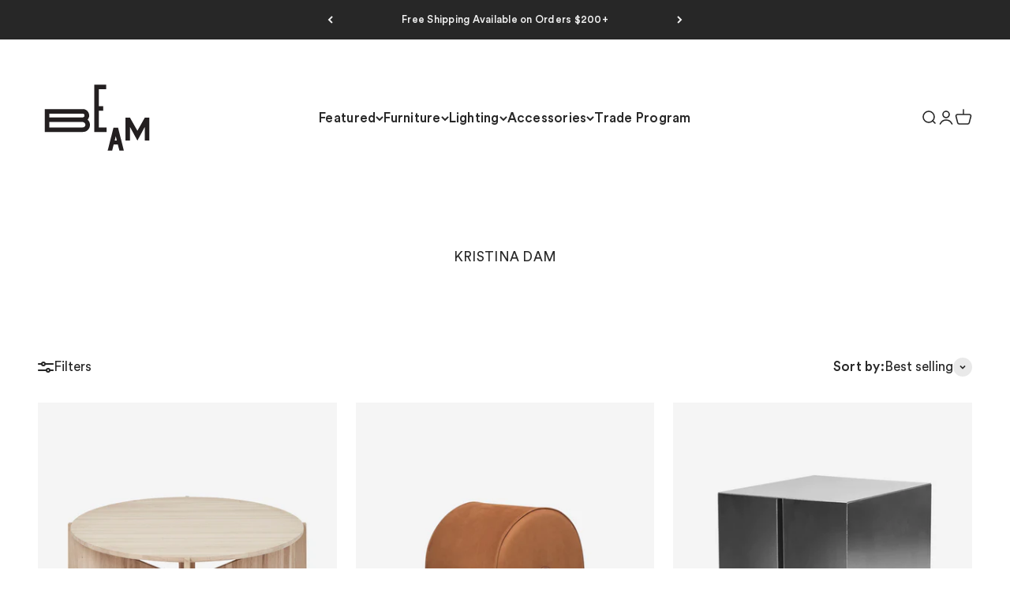

--- FILE ---
content_type: text/html; charset=utf-8
request_url: https://beambk.com/collections/kristiana-dam
body_size: 34263
content:
<!doctype html>

<html lang="en" dir="ltr">
  <head>
    <meta charset="utf-8">
    <meta name="viewport" content="width=device-width, initial-scale=1.0, height=device-height, minimum-scale=1.0, maximum-scale=1.0">
    <meta name="theme-color" content="#ffffff">

    <title>KRISTINA DAM</title><link rel="canonical" href="https://beambk.com/collections/kristiana-dam"><link rel="shortcut icon" href="//beambk.com/cdn/shop/files/025-BEAM_Logo-1-black_63ba2752-da61-42d1-aa2b-c1a6bda8752c.svg?v=1755811935&width=96">
      <link rel="apple-touch-icon" href="//beambk.com/cdn/shop/files/025-BEAM_Logo-1-black_63ba2752-da61-42d1-aa2b-c1a6bda8752c.svg?v=1755811935&width=180"><link rel="preconnect" href="https://cdn.shopify.com">
    <link rel="preconnect" href="https://fonts.shopifycdn.com" crossorigin>
    <link rel="dns-prefetch" href="https://productreviews.shopifycdn.com"><meta property="og:type" content="website">
  <meta property="og:title" content="KRISTINA DAM"><meta property="og:image" content="http://beambk.com/cdn/shop/collections/00_KristinaDamStudio_SS20_CurvedPouf_cognac-crop.jpg?v=1667402938&width=2048">
  <meta property="og:image:secure_url" content="https://beambk.com/cdn/shop/collections/00_KristinaDamStudio_SS20_CurvedPouf_cognac-crop.jpg?v=1667402938&width=2048">
  <meta property="og:image:width" content="1479">
  <meta property="og:image:height" content="2000"><meta property="og:url" content="https://beambk.com/collections/kristiana-dam">
<meta property="og:site_name" content="BEAM"><meta name="twitter:card" content="summary"><meta name="twitter:title" content="KRISTINA DAM">
  <meta name="twitter:description" content=""><meta name="twitter:image" content="https://beambk.com/cdn/shop/collections/00_KristinaDamStudio_SS20_CurvedPouf_cognac-crop.jpg?crop=center&height=1200&v=1667402938&width=1200">
  <meta name="twitter:image:alt" content="KRISTINA DAM"><script async crossorigin fetchpriority="high" src="/cdn/shopifycloud/importmap-polyfill/es-modules-shim.2.4.0.js"></script>
<script type="application/ld+json">
  {
    "@context": "https://schema.org",
    "@type": "BreadcrumbList",
    "itemListElement": [{
        "@type": "ListItem",
        "position": 1,
        "name": "Home",
        "item": "https://beambk.com"
      },{
            "@type": "ListItem",
            "position": 2,
            "name": "KRISTINA DAM",
            "item": "https://beambk.com/collections/kristiana-dam"
          }]
  }
</script><style>/* Typography (heading) */
  

/* Typography (body) */
  



:root {
    /**
     * ---------------------------------------------------------------------
     * SPACING VARIABLES
     *
     * We are using a spacing inspired from frameworks like Tailwind CSS.
     * ---------------------------------------------------------------------
     */
    --spacing-0-5: 0.125rem; /* 2px */
    --spacing-1: 0.25rem; /* 4px */
    --spacing-1-5: 0.375rem; /* 6px */
    --spacing-2: 0.5rem; /* 8px */
    --spacing-2-5: 0.625rem; /* 10px */
    --spacing-3: 0.75rem; /* 12px */
    --spacing-3-5: 0.875rem; /* 14px */
    --spacing-4: 1rem; /* 16px */
    --spacing-4-5: 1.125rem; /* 18px */
    --spacing-5: 1.25rem; /* 20px */
    --spacing-5-5: 1.375rem; /* 22px */
    --spacing-6: 1.5rem; /* 24px */
    --spacing-6-5: 1.625rem; /* 26px */
    --spacing-7: 1.75rem; /* 28px */
    --spacing-7-5: 1.875rem; /* 30px */
    --spacing-8: 2rem; /* 32px */
    --spacing-8-5: 2.125rem; /* 34px */
    --spacing-9: 2.25rem; /* 36px */
    --spacing-9-5: 2.375rem; /* 38px */
    --spacing-10: 2.5rem; /* 40px */
    --spacing-11: 2.75rem; /* 44px */
    --spacing-12: 3rem; /* 48px */
    --spacing-14: 3.5rem; /* 56px */
    --spacing-16: 4rem; /* 64px */
    --spacing-18: 4.5rem; /* 72px */
    --spacing-20: 5rem; /* 80px */
    --spacing-24: 6rem; /* 96px */
    --spacing-28: 7rem; /* 112px */
    --spacing-32: 8rem; /* 128px */
    --spacing-36: 9rem; /* 144px */
    --spacing-40: 10rem; /* 160px */
    --spacing-44: 11rem; /* 176px */
    --spacing-48: 12rem; /* 192px */
    --spacing-52: 13rem; /* 208px */
    --spacing-56: 14rem; /* 224px */
    --spacing-60: 15rem; /* 240px */
    --spacing-64: 16rem; /* 256px */
    --spacing-72: 18rem; /* 288px */
    --spacing-80: 20rem; /* 320px */
    --spacing-96: 24rem; /* 384px */

    /* Container */
    --container-max-width: 1800px;
    --container-narrow-max-width: 1550px;
    --container-gutter: var(--spacing-5);
    --section-outer-spacing-block: var(--spacing-8);
    --section-inner-max-spacing-block: var(--spacing-8);
    --section-inner-spacing-inline: var(--container-gutter);
    --section-stack-spacing-block: var(--spacing-8);

    /* Grid gutter */
    --grid-gutter: var(--spacing-5);

    /* Product list settings */
    --product-list-row-gap: var(--spacing-8);
    --product-list-column-gap: var(--grid-gutter);

    /* Form settings */
    --input-gap: var(--spacing-2);
    --input-height: 2.625rem;
    --input-padding-inline: var(--spacing-4);

    /* Other sizes */
    --sticky-area-height: calc(var(--sticky-announcement-bar-enabled, 0) * var(--announcement-bar-height, 0px) + var(--sticky-header-enabled, 0) * var(--header-height, 0px));

    /* RTL support */
    --transform-logical-flip: 1;
    --transform-origin-start: left;
    --transform-origin-end: right;

    /**
     * ---------------------------------------------------------------------
     * TYPOGRAPHY
     * ---------------------------------------------------------------------
     */

    /* Font properties */
    --heading-font-family: Helvetica, Arial, sans-serif;
    --heading-font-weight: 400;
    --heading-font-style: normal;
    --heading-text-transform: normal;
    --heading-letter-spacing: -0.025em;
    --text-font-family: Helvetica, Arial, sans-serif;
    --text-font-weight: 400;
    --text-font-style: normal;
    --text-letter-spacing: 0.015em;

    /* Font sizes */
    --text-h0: 3rem;
    --text-h1: 2.5rem;
    --text-h2: 2rem;
    --text-h3: 1.5rem;
    --text-h4: 1.375rem;
    --text-h5: 1.125rem;
    --text-h6: 1rem;
    --text-xs: 0.625rem;
    --text-sm: 0.6875rem;
    --text-base: 0.8125rem;
    --text-lg: 1.0625rem;

    /**
     * ---------------------------------------------------------------------
     * COLORS
     * ---------------------------------------------------------------------
     */

    /* Color settings */--accent: 39 39 39;
    --text-primary: 39 39 39;
    --background-primary: 255 255 255;
    --dialog-background: 255 255 255;
    --border-color: var(--text-color, var(--text-primary)) / 0.12;

    /* Button colors */
    --button-background-primary: 39 39 39;
    --button-text-primary: 242 242 242;
    --button-background-secondary: 47 109 177;
    --button-text-secondary: 255 255 255;

    /* Status colors */
    --success-background: 238 241 235;
    --success-text: 112 138 92;
    --warning-background: 252 240 227;
    --warning-text: 227 126 22;
    --error-background: 245 229 229;
    --error-text: 170 40 38;

    /* Product colors */
    --on-sale-text: 47 109 177;
    --on-sale-badge-background: 47 109 177;
    --on-sale-badge-text: 255 255 255;
    --sold-out-badge-background: 190 189 185;
    --sold-out-badge-text: 0 0 0;
    --primary-badge-background: 47 109 177;
    --primary-badge-text: 255 255 255;
    --star-color: 255 183 74;
    --product-card-background: 255 255 255;
    --product-card-text: 39 39 39;

    /* Header colors */
    --header-background: 255 255 255;
    --header-text: 39 39 39;

    /* Footer colors */
    --footer-background: 242 242 242;
    --footer-text: 39 39 39;

    /* Rounded variables (used for border radius) */
    --rounded-xs: 0.0rem;
    --rounded-sm: 0.0rem;
    --rounded: 0.0rem;
    --rounded-lg: 0.0rem;
    --rounded-full: 9999px;

    --rounded-button: 0.0rem;
    --rounded-input: 0.0rem;

    /* Box shadow */
    --shadow-sm: 0 2px 8px rgb(var(--text-primary) / 0.0);
    --shadow: 0 5px 15px rgb(var(--text-primary) / 0.0);
    --shadow-md: 0 5px 30px rgb(var(--text-primary) / 0.0);
    --shadow-block: 0px 0px 50px rgb(var(--text-primary) / 0.0);

    /**
     * ---------------------------------------------------------------------
     * OTHER
     * ---------------------------------------------------------------------
     */

    --stagger-products-reveal-opacity: 0;
    --cursor-close-svg-url: url(//beambk.com/cdn/shop/t/68/assets/cursor-close.svg?v=147174565022153725511767624052);
    --cursor-zoom-in-svg-url: url(//beambk.com/cdn/shop/t/68/assets/cursor-zoom-in.svg?v=154953035094101115921767624052);
    --cursor-zoom-out-svg-url: url(//beambk.com/cdn/shop/t/68/assets/cursor-zoom-out.svg?v=16155520337305705181767624053);
    --checkmark-svg-url: url(//beambk.com/cdn/shop/t/68/assets/checkmark.svg?v=38782378034071801111767624052);
  }

  [dir="rtl"]:root {
    /* RTL support */
    --transform-logical-flip: -1;
    --transform-origin-start: right;
    --transform-origin-end: left;
  }

  @media screen and (min-width: 700px) {
    :root {
      /* Typography (font size) */
      --text-h0: 4rem;
      --text-h1: 3rem;
      --text-h2: 2.5rem;
      --text-h3: 2rem;
      --text-h4: 1.625rem;
      --text-h5: 1.25rem;
      --text-h6: 1.125rem;

      --text-xs: 0.8125rem;
      --text-sm: 0.9375rem;
      --text-base: 1.0625rem;
      --text-lg: 1.3125rem;

      /* Spacing */
      --container-gutter: 2rem;
      --section-outer-spacing-block: var(--spacing-12);
      --section-inner-max-spacing-block: var(--spacing-10);
      --section-inner-spacing-inline: var(--spacing-10);
      --section-stack-spacing-block: var(--spacing-10);

      /* Grid gutter */
      --grid-gutter: var(--spacing-6);

      /* Product list settings */
      --product-list-row-gap: var(--spacing-12);

      /* Form settings */
      --input-gap: 1rem;
      --input-height: 3.125rem;
      --input-padding-inline: var(--spacing-5);
    }
  }

  @media screen and (min-width: 1000px) {
    :root {
      /* Spacing settings */
      --container-gutter: var(--spacing-12);
      --section-outer-spacing-block: var(--spacing-14);
      --section-inner-max-spacing-block: var(--spacing-12);
      --section-inner-spacing-inline: var(--spacing-12);
      --section-stack-spacing-block: var(--spacing-10);
    }
  }

  @media screen and (min-width: 1150px) {
    :root {
      /* Spacing settings */
      --container-gutter: var(--spacing-12);
      --section-outer-spacing-block: var(--spacing-14);
      --section-inner-max-spacing-block: var(--spacing-12);
      --section-inner-spacing-inline: var(--spacing-12);
      --section-stack-spacing-block: var(--spacing-12);
    }
  }

  @media screen and (min-width: 1400px) {
    :root {
      /* Typography (font size) */
      --text-h0: 5rem;
      --text-h1: 3.75rem;
      --text-h2: 3rem;
      --text-h3: 2.25rem;
      --text-h4: 2rem;
      --text-h5: 1.5rem;
      --text-h6: 1.25rem;

      --section-outer-spacing-block: var(--spacing-16);
      --section-inner-max-spacing-block: var(--spacing-14);
      --section-inner-spacing-inline: var(--spacing-14);
    }
  }

  @media screen and (min-width: 1600px) {
    :root {
      --section-outer-spacing-block: var(--spacing-16);
      --section-inner-max-spacing-block: var(--spacing-16);
      --section-inner-spacing-inline: var(--spacing-16);
    }
  }

  /**
   * ---------------------------------------------------------------------
   * LIQUID DEPENDANT CSS
   *
   * Our main CSS is Liquid free, but some very specific features depend on
   * theme settings, so we have them here
   * ---------------------------------------------------------------------
   */@media screen and (pointer: fine) {
        /* The !important are for the Shopify Payment button to ensure we override the default from Shopify styles */
        .button:not([disabled]):not(.button--outline):hover, .btn:not([disabled]):hover, .shopify-payment-button__button--unbranded:not([disabled]):hover {
          background-color: transparent !important;
          color: rgb(var(--button-outline-color) / var(--button-background-opacity, 1)) !important;
          box-shadow: inset 0 0 0 2px currentColor !important;
        }

        .button--outline:not([disabled]):hover {
          background: rgb(var(--button-background));
          color: rgb(var(--button-text-color));
          box-shadow: inset 0 0 0 2px rgb(var(--button-background));
        }
      }</style><script>
  // This allows to expose several variables to the global scope, to be used in scripts
  window.themeVariables = {
    settings: {
      showPageTransition: null,
      staggerProductsApparition: true,
      reduceDrawerAnimation: false,
      reduceMenuAnimation: false,
      headingApparition: "split_rotation",
      pageType: "collection",
      moneyFormat: "${{amount}}",
      moneyWithCurrencyFormat: "${{amount}} USD",
      currencyCodeEnabled: false,
      cartType: "drawer",
      showDiscount: false,
      discountMode: "saving",
      pageBackground: "#ffffff",
      textColor: "#272727"
    },

    strings: {
      addedToCartWithTitle: "{{ product_title }} added to your cart",
      accessibilityClose: "Close",
      accessibilityNext: "Next",
      accessibilityPrevious: "Previous",
      closeGallery: "Close gallery",
      zoomGallery: "Zoom",
      errorGallery: "Image cannot be loaded",
      searchNoResults: "No results could be found.",
      addOrderNote: "Add order note",
      editOrderNote: "Edit order note",
      shippingEstimatorNoResults: "Sorry, we do not ship to your address.",
      shippingEstimatorOneResult: "There is one shipping rate for your address:",
      shippingEstimatorMultipleResults: "There are several shipping rates for your address:",
      shippingEstimatorError: "One or more error occurred while retrieving shipping rates:"
    },

    breakpoints: {
      'sm': 'screen and (min-width: 700px)',
      'md': 'screen and (min-width: 1000px)',
      'lg': 'screen and (min-width: 1150px)',
      'xl': 'screen and (min-width: 1400px)',

      'sm-max': 'screen and (max-width: 699px)',
      'md-max': 'screen and (max-width: 999px)',
      'lg-max': 'screen and (max-width: 1149px)',
      'xl-max': 'screen and (max-width: 1399px)'
    }
  };

  // For detecting native share
  document.documentElement.classList.add(`native-share--${navigator.share ? 'enabled' : 'disabled'}`);</script><script type="importmap">{
        "imports": {
          "vendor": "//beambk.com/cdn/shop/t/68/assets/vendor.min.js?v=150021648067352023321767624037",
          "theme": "//beambk.com/cdn/shop/t/68/assets/theme.js?v=40804283163904948221767624036",
          "photoswipe": "//beambk.com/cdn/shop/t/68/assets/photoswipe.min.js?v=13374349288281597431767624036"
        }
      }
    </script>

    <script type="module" src="//beambk.com/cdn/shop/t/68/assets/vendor.min.js?v=150021648067352023321767624037"></script>
    <script type="module" src="//beambk.com/cdn/shop/t/68/assets/theme.js?v=40804283163904948221767624036"></script>

    <script>window.performance && window.performance.mark && window.performance.mark('shopify.content_for_header.start');</script><meta name="facebook-domain-verification" content="ctajr0q8xzwnfhmj6l4wz42gv8jniy">
<meta id="shopify-digital-wallet" name="shopify-digital-wallet" content="/2539651/digital_wallets/dialog">
<meta name="shopify-checkout-api-token" content="4b1135f117fe0b42a5c0ff557cd91f07">
<meta id="in-context-paypal-metadata" data-shop-id="2539651" data-venmo-supported="false" data-environment="production" data-locale="en_US" data-paypal-v4="true" data-currency="USD">
<link rel="alternate" type="application/atom+xml" title="Feed" href="/collections/kristiana-dam.atom" />
<link rel="alternate" type="application/json+oembed" href="https://beambk.com/collections/kristiana-dam.oembed">
<script async="async" src="/checkouts/internal/preloads.js?locale=en-US"></script>
<link rel="preconnect" href="https://shop.app" crossorigin="anonymous">
<script async="async" src="https://shop.app/checkouts/internal/preloads.js?locale=en-US&shop_id=2539651" crossorigin="anonymous"></script>
<script id="apple-pay-shop-capabilities" type="application/json">{"shopId":2539651,"countryCode":"US","currencyCode":"USD","merchantCapabilities":["supports3DS"],"merchantId":"gid:\/\/shopify\/Shop\/2539651","merchantName":"BEAM","requiredBillingContactFields":["postalAddress","email","phone"],"requiredShippingContactFields":["postalAddress","email","phone"],"shippingType":"shipping","supportedNetworks":["visa","masterCard","amex","discover","elo","jcb"],"total":{"type":"pending","label":"BEAM","amount":"1.00"},"shopifyPaymentsEnabled":true,"supportsSubscriptions":true}</script>
<script id="shopify-features" type="application/json">{"accessToken":"4b1135f117fe0b42a5c0ff557cd91f07","betas":["rich-media-storefront-analytics"],"domain":"beambk.com","predictiveSearch":true,"shopId":2539651,"locale":"en"}</script>
<script>var Shopify = Shopify || {};
Shopify.shop = "brickplusmortar.myshopify.com";
Shopify.locale = "en";
Shopify.currency = {"active":"USD","rate":"1.0"};
Shopify.country = "US";
Shopify.theme = {"name":"Updated copy of January 2026","id":152709464216,"schema_name":"Impact","schema_version":"6.12.0","theme_store_id":1190,"role":"main"};
Shopify.theme.handle = "null";
Shopify.theme.style = {"id":null,"handle":null};
Shopify.cdnHost = "beambk.com/cdn";
Shopify.routes = Shopify.routes || {};
Shopify.routes.root = "/";</script>
<script type="module">!function(o){(o.Shopify=o.Shopify||{}).modules=!0}(window);</script>
<script>!function(o){function n(){var o=[];function n(){o.push(Array.prototype.slice.apply(arguments))}return n.q=o,n}var t=o.Shopify=o.Shopify||{};t.loadFeatures=n(),t.autoloadFeatures=n()}(window);</script>
<script>
  window.ShopifyPay = window.ShopifyPay || {};
  window.ShopifyPay.apiHost = "shop.app\/pay";
  window.ShopifyPay.redirectState = null;
</script>
<script id="shop-js-analytics" type="application/json">{"pageType":"collection"}</script>
<script defer="defer" async type="module" src="//beambk.com/cdn/shopifycloud/shop-js/modules/v2/client.init-shop-cart-sync_BdyHc3Nr.en.esm.js"></script>
<script defer="defer" async type="module" src="//beambk.com/cdn/shopifycloud/shop-js/modules/v2/chunk.common_Daul8nwZ.esm.js"></script>
<script type="module">
  await import("//beambk.com/cdn/shopifycloud/shop-js/modules/v2/client.init-shop-cart-sync_BdyHc3Nr.en.esm.js");
await import("//beambk.com/cdn/shopifycloud/shop-js/modules/v2/chunk.common_Daul8nwZ.esm.js");

  window.Shopify.SignInWithShop?.initShopCartSync?.({"fedCMEnabled":true,"windoidEnabled":true});

</script>
<script>
  window.Shopify = window.Shopify || {};
  if (!window.Shopify.featureAssets) window.Shopify.featureAssets = {};
  window.Shopify.featureAssets['shop-js'] = {"shop-cart-sync":["modules/v2/client.shop-cart-sync_QYOiDySF.en.esm.js","modules/v2/chunk.common_Daul8nwZ.esm.js"],"init-fed-cm":["modules/v2/client.init-fed-cm_DchLp9rc.en.esm.js","modules/v2/chunk.common_Daul8nwZ.esm.js"],"shop-button":["modules/v2/client.shop-button_OV7bAJc5.en.esm.js","modules/v2/chunk.common_Daul8nwZ.esm.js"],"init-windoid":["modules/v2/client.init-windoid_DwxFKQ8e.en.esm.js","modules/v2/chunk.common_Daul8nwZ.esm.js"],"shop-cash-offers":["modules/v2/client.shop-cash-offers_DWtL6Bq3.en.esm.js","modules/v2/chunk.common_Daul8nwZ.esm.js","modules/v2/chunk.modal_CQq8HTM6.esm.js"],"shop-toast-manager":["modules/v2/client.shop-toast-manager_CX9r1SjA.en.esm.js","modules/v2/chunk.common_Daul8nwZ.esm.js"],"init-shop-email-lookup-coordinator":["modules/v2/client.init-shop-email-lookup-coordinator_UhKnw74l.en.esm.js","modules/v2/chunk.common_Daul8nwZ.esm.js"],"pay-button":["modules/v2/client.pay-button_DzxNnLDY.en.esm.js","modules/v2/chunk.common_Daul8nwZ.esm.js"],"avatar":["modules/v2/client.avatar_BTnouDA3.en.esm.js"],"init-shop-cart-sync":["modules/v2/client.init-shop-cart-sync_BdyHc3Nr.en.esm.js","modules/v2/chunk.common_Daul8nwZ.esm.js"],"shop-login-button":["modules/v2/client.shop-login-button_D8B466_1.en.esm.js","modules/v2/chunk.common_Daul8nwZ.esm.js","modules/v2/chunk.modal_CQq8HTM6.esm.js"],"init-customer-accounts-sign-up":["modules/v2/client.init-customer-accounts-sign-up_C8fpPm4i.en.esm.js","modules/v2/client.shop-login-button_D8B466_1.en.esm.js","modules/v2/chunk.common_Daul8nwZ.esm.js","modules/v2/chunk.modal_CQq8HTM6.esm.js"],"init-shop-for-new-customer-accounts":["modules/v2/client.init-shop-for-new-customer-accounts_CVTO0Ztu.en.esm.js","modules/v2/client.shop-login-button_D8B466_1.en.esm.js","modules/v2/chunk.common_Daul8nwZ.esm.js","modules/v2/chunk.modal_CQq8HTM6.esm.js"],"init-customer-accounts":["modules/v2/client.init-customer-accounts_dRgKMfrE.en.esm.js","modules/v2/client.shop-login-button_D8B466_1.en.esm.js","modules/v2/chunk.common_Daul8nwZ.esm.js","modules/v2/chunk.modal_CQq8HTM6.esm.js"],"shop-follow-button":["modules/v2/client.shop-follow-button_CkZpjEct.en.esm.js","modules/v2/chunk.common_Daul8nwZ.esm.js","modules/v2/chunk.modal_CQq8HTM6.esm.js"],"lead-capture":["modules/v2/client.lead-capture_BntHBhfp.en.esm.js","modules/v2/chunk.common_Daul8nwZ.esm.js","modules/v2/chunk.modal_CQq8HTM6.esm.js"],"checkout-modal":["modules/v2/client.checkout-modal_CfxcYbTm.en.esm.js","modules/v2/chunk.common_Daul8nwZ.esm.js","modules/v2/chunk.modal_CQq8HTM6.esm.js"],"shop-login":["modules/v2/client.shop-login_Da4GZ2H6.en.esm.js","modules/v2/chunk.common_Daul8nwZ.esm.js","modules/v2/chunk.modal_CQq8HTM6.esm.js"],"payment-terms":["modules/v2/client.payment-terms_MV4M3zvL.en.esm.js","modules/v2/chunk.common_Daul8nwZ.esm.js","modules/v2/chunk.modal_CQq8HTM6.esm.js"]};
</script>
<script>(function() {
  var isLoaded = false;
  function asyncLoad() {
    if (isLoaded) return;
    isLoaded = true;
    var urls = ["https:\/\/cdn.shopify.com\/s\/files\/1\/0253\/9651\/t\/11\/assets\/affirmShopify.js?v=1610057634\u0026shop=brickplusmortar.myshopify.com","\/\/code.tidio.co\/ykasuxogocifhch19ap0o38idnqqonrf.js?shop=brickplusmortar.myshopify.com","https:\/\/tools.luckyorange.com\/core\/lo.js?site-id=0bc016a9\u0026shop=brickplusmortar.myshopify.com","\/\/cdn.shopify.com\/proxy\/348d9390bdef8fa1c8c0c6e1c5479e6ea7657f606c7f50c75155acc85c1b67d0\/konigle.com\/sf\/profitjs\/53e1773cdff24f6e92acd846d9e72421\/init.js?shop=brickplusmortar.myshopify.com\u0026sp-cache-control=cHVibGljLCBtYXgtYWdlPTkwMA","\/\/full-page-zoom.product-image-zoom.com\/js\/core\/main.min.js?timestamp=1767626349\u0026shop=brickplusmortar.myshopify.com"];
    for (var i = 0; i < urls.length; i++) {
      var s = document.createElement('script');
      s.type = 'text/javascript';
      s.async = true;
      s.src = urls[i];
      var x = document.getElementsByTagName('script')[0];
      x.parentNode.insertBefore(s, x);
    }
  };
  if(window.attachEvent) {
    window.attachEvent('onload', asyncLoad);
  } else {
    window.addEventListener('load', asyncLoad, false);
  }
})();</script>
<script id="__st">var __st={"a":2539651,"offset":-18000,"reqid":"17ca6ce3-0845-4070-a463-374272a1b8f9-1768994752","pageurl":"beambk.com\/collections\/kristiana-dam","u":"77bc07983a15","p":"collection","rtyp":"collection","rid":286446878872};</script>
<script>window.ShopifyPaypalV4VisibilityTracking = true;</script>
<script id="captcha-bootstrap">!function(){'use strict';const t='contact',e='account',n='new_comment',o=[[t,t],['blogs',n],['comments',n],[t,'customer']],c=[[e,'customer_login'],[e,'guest_login'],[e,'recover_customer_password'],[e,'create_customer']],r=t=>t.map((([t,e])=>`form[action*='/${t}']:not([data-nocaptcha='true']) input[name='form_type'][value='${e}']`)).join(','),a=t=>()=>t?[...document.querySelectorAll(t)].map((t=>t.form)):[];function s(){const t=[...o],e=r(t);return a(e)}const i='password',u='form_key',d=['recaptcha-v3-token','g-recaptcha-response','h-captcha-response',i],f=()=>{try{return window.sessionStorage}catch{return}},m='__shopify_v',_=t=>t.elements[u];function p(t,e,n=!1){try{const o=window.sessionStorage,c=JSON.parse(o.getItem(e)),{data:r}=function(t){const{data:e,action:n}=t;return t[m]||n?{data:e,action:n}:{data:t,action:n}}(c);for(const[e,n]of Object.entries(r))t.elements[e]&&(t.elements[e].value=n);n&&o.removeItem(e)}catch(o){console.error('form repopulation failed',{error:o})}}const l='form_type',E='cptcha';function T(t){t.dataset[E]=!0}const w=window,h=w.document,L='Shopify',v='ce_forms',y='captcha';let A=!1;((t,e)=>{const n=(g='f06e6c50-85a8-45c8-87d0-21a2b65856fe',I='https://cdn.shopify.com/shopifycloud/storefront-forms-hcaptcha/ce_storefront_forms_captcha_hcaptcha.v1.5.2.iife.js',D={infoText:'Protected by hCaptcha',privacyText:'Privacy',termsText:'Terms'},(t,e,n)=>{const o=w[L][v],c=o.bindForm;if(c)return c(t,g,e,D).then(n);var r;o.q.push([[t,g,e,D],n]),r=I,A||(h.body.append(Object.assign(h.createElement('script'),{id:'captcha-provider',async:!0,src:r})),A=!0)});var g,I,D;w[L]=w[L]||{},w[L][v]=w[L][v]||{},w[L][v].q=[],w[L][y]=w[L][y]||{},w[L][y].protect=function(t,e){n(t,void 0,e),T(t)},Object.freeze(w[L][y]),function(t,e,n,w,h,L){const[v,y,A,g]=function(t,e,n){const i=e?o:[],u=t?c:[],d=[...i,...u],f=r(d),m=r(i),_=r(d.filter((([t,e])=>n.includes(e))));return[a(f),a(m),a(_),s()]}(w,h,L),I=t=>{const e=t.target;return e instanceof HTMLFormElement?e:e&&e.form},D=t=>v().includes(t);t.addEventListener('submit',(t=>{const e=I(t);if(!e)return;const n=D(e)&&!e.dataset.hcaptchaBound&&!e.dataset.recaptchaBound,o=_(e),c=g().includes(e)&&(!o||!o.value);(n||c)&&t.preventDefault(),c&&!n&&(function(t){try{if(!f())return;!function(t){const e=f();if(!e)return;const n=_(t);if(!n)return;const o=n.value;o&&e.removeItem(o)}(t);const e=Array.from(Array(32),(()=>Math.random().toString(36)[2])).join('');!function(t,e){_(t)||t.append(Object.assign(document.createElement('input'),{type:'hidden',name:u})),t.elements[u].value=e}(t,e),function(t,e){const n=f();if(!n)return;const o=[...t.querySelectorAll(`input[type='${i}']`)].map((({name:t})=>t)),c=[...d,...o],r={};for(const[a,s]of new FormData(t).entries())c.includes(a)||(r[a]=s);n.setItem(e,JSON.stringify({[m]:1,action:t.action,data:r}))}(t,e)}catch(e){console.error('failed to persist form',e)}}(e),e.submit())}));const S=(t,e)=>{t&&!t.dataset[E]&&(n(t,e.some((e=>e===t))),T(t))};for(const o of['focusin','change'])t.addEventListener(o,(t=>{const e=I(t);D(e)&&S(e,y())}));const B=e.get('form_key'),M=e.get(l),P=B&&M;t.addEventListener('DOMContentLoaded',(()=>{const t=y();if(P)for(const e of t)e.elements[l].value===M&&p(e,B);[...new Set([...A(),...v().filter((t=>'true'===t.dataset.shopifyCaptcha))])].forEach((e=>S(e,t)))}))}(h,new URLSearchParams(w.location.search),n,t,e,['guest_login'])})(!0,!0)}();</script>
<script integrity="sha256-4kQ18oKyAcykRKYeNunJcIwy7WH5gtpwJnB7kiuLZ1E=" data-source-attribution="shopify.loadfeatures" defer="defer" src="//beambk.com/cdn/shopifycloud/storefront/assets/storefront/load_feature-a0a9edcb.js" crossorigin="anonymous"></script>
<script crossorigin="anonymous" defer="defer" src="//beambk.com/cdn/shopifycloud/storefront/assets/shopify_pay/storefront-65b4c6d7.js?v=20250812"></script>
<script data-source-attribution="shopify.dynamic_checkout.dynamic.init">var Shopify=Shopify||{};Shopify.PaymentButton=Shopify.PaymentButton||{isStorefrontPortableWallets:!0,init:function(){window.Shopify.PaymentButton.init=function(){};var t=document.createElement("script");t.src="https://beambk.com/cdn/shopifycloud/portable-wallets/latest/portable-wallets.en.js",t.type="module",document.head.appendChild(t)}};
</script>
<script data-source-attribution="shopify.dynamic_checkout.buyer_consent">
  function portableWalletsHideBuyerConsent(e){var t=document.getElementById("shopify-buyer-consent"),n=document.getElementById("shopify-subscription-policy-button");t&&n&&(t.classList.add("hidden"),t.setAttribute("aria-hidden","true"),n.removeEventListener("click",e))}function portableWalletsShowBuyerConsent(e){var t=document.getElementById("shopify-buyer-consent"),n=document.getElementById("shopify-subscription-policy-button");t&&n&&(t.classList.remove("hidden"),t.removeAttribute("aria-hidden"),n.addEventListener("click",e))}window.Shopify?.PaymentButton&&(window.Shopify.PaymentButton.hideBuyerConsent=portableWalletsHideBuyerConsent,window.Shopify.PaymentButton.showBuyerConsent=portableWalletsShowBuyerConsent);
</script>
<script data-source-attribution="shopify.dynamic_checkout.cart.bootstrap">document.addEventListener("DOMContentLoaded",(function(){function t(){return document.querySelector("shopify-accelerated-checkout-cart, shopify-accelerated-checkout")}if(t())Shopify.PaymentButton.init();else{new MutationObserver((function(e,n){t()&&(Shopify.PaymentButton.init(),n.disconnect())})).observe(document.body,{childList:!0,subtree:!0})}}));
</script>
<link id="shopify-accelerated-checkout-styles" rel="stylesheet" media="screen" href="https://beambk.com/cdn/shopifycloud/portable-wallets/latest/accelerated-checkout-backwards-compat.css" crossorigin="anonymous">
<style id="shopify-accelerated-checkout-cart">
        #shopify-buyer-consent {
  margin-top: 1em;
  display: inline-block;
  width: 100%;
}

#shopify-buyer-consent.hidden {
  display: none;
}

#shopify-subscription-policy-button {
  background: none;
  border: none;
  padding: 0;
  text-decoration: underline;
  font-size: inherit;
  cursor: pointer;
}

#shopify-subscription-policy-button::before {
  box-shadow: none;
}

      </style>

<script>window.performance && window.performance.mark && window.performance.mark('shopify.content_for_header.end');</script>
<link href="//beambk.com/cdn/shop/t/68/assets/theme.css?v=139153545572283483691767624036" rel="stylesheet" type="text/css" media="all" /><!-- BEGIN app block: shopify://apps/klaviyo-email-marketing-sms/blocks/klaviyo-onsite-embed/2632fe16-c075-4321-a88b-50b567f42507 -->












  <script async src="https://static.klaviyo.com/onsite/js/gCS92q/klaviyo.js?company_id=gCS92q"></script>
  <script>!function(){if(!window.klaviyo){window._klOnsite=window._klOnsite||[];try{window.klaviyo=new Proxy({},{get:function(n,i){return"push"===i?function(){var n;(n=window._klOnsite).push.apply(n,arguments)}:function(){for(var n=arguments.length,o=new Array(n),w=0;w<n;w++)o[w]=arguments[w];var t="function"==typeof o[o.length-1]?o.pop():void 0,e=new Promise((function(n){window._klOnsite.push([i].concat(o,[function(i){t&&t(i),n(i)}]))}));return e}}})}catch(n){window.klaviyo=window.klaviyo||[],window.klaviyo.push=function(){var n;(n=window._klOnsite).push.apply(n,arguments)}}}}();</script>

  




  <script>
    window.klaviyoReviewsProductDesignMode = false
  </script>







<!-- END app block --><link href="https://monorail-edge.shopifysvc.com" rel="dns-prefetch">
<script>(function(){if ("sendBeacon" in navigator && "performance" in window) {try {var session_token_from_headers = performance.getEntriesByType('navigation')[0].serverTiming.find(x => x.name == '_s').description;} catch {var session_token_from_headers = undefined;}var session_cookie_matches = document.cookie.match(/_shopify_s=([^;]*)/);var session_token_from_cookie = session_cookie_matches && session_cookie_matches.length === 2 ? session_cookie_matches[1] : "";var session_token = session_token_from_headers || session_token_from_cookie || "";function handle_abandonment_event(e) {var entries = performance.getEntries().filter(function(entry) {return /monorail-edge.shopifysvc.com/.test(entry.name);});if (!window.abandonment_tracked && entries.length === 0) {window.abandonment_tracked = true;var currentMs = Date.now();var navigation_start = performance.timing.navigationStart;var payload = {shop_id: 2539651,url: window.location.href,navigation_start,duration: currentMs - navigation_start,session_token,page_type: "collection"};window.navigator.sendBeacon("https://monorail-edge.shopifysvc.com/v1/produce", JSON.stringify({schema_id: "online_store_buyer_site_abandonment/1.1",payload: payload,metadata: {event_created_at_ms: currentMs,event_sent_at_ms: currentMs}}));}}window.addEventListener('pagehide', handle_abandonment_event);}}());</script>
<script id="web-pixels-manager-setup">(function e(e,d,r,n,o){if(void 0===o&&(o={}),!Boolean(null===(a=null===(i=window.Shopify)||void 0===i?void 0:i.analytics)||void 0===a?void 0:a.replayQueue)){var i,a;window.Shopify=window.Shopify||{};var t=window.Shopify;t.analytics=t.analytics||{};var s=t.analytics;s.replayQueue=[],s.publish=function(e,d,r){return s.replayQueue.push([e,d,r]),!0};try{self.performance.mark("wpm:start")}catch(e){}var l=function(){var e={modern:/Edge?\/(1{2}[4-9]|1[2-9]\d|[2-9]\d{2}|\d{4,})\.\d+(\.\d+|)|Firefox\/(1{2}[4-9]|1[2-9]\d|[2-9]\d{2}|\d{4,})\.\d+(\.\d+|)|Chrom(ium|e)\/(9{2}|\d{3,})\.\d+(\.\d+|)|(Maci|X1{2}).+ Version\/(15\.\d+|(1[6-9]|[2-9]\d|\d{3,})\.\d+)([,.]\d+|)( \(\w+\)|)( Mobile\/\w+|) Safari\/|Chrome.+OPR\/(9{2}|\d{3,})\.\d+\.\d+|(CPU[ +]OS|iPhone[ +]OS|CPU[ +]iPhone|CPU IPhone OS|CPU iPad OS)[ +]+(15[._]\d+|(1[6-9]|[2-9]\d|\d{3,})[._]\d+)([._]\d+|)|Android:?[ /-](13[3-9]|1[4-9]\d|[2-9]\d{2}|\d{4,})(\.\d+|)(\.\d+|)|Android.+Firefox\/(13[5-9]|1[4-9]\d|[2-9]\d{2}|\d{4,})\.\d+(\.\d+|)|Android.+Chrom(ium|e)\/(13[3-9]|1[4-9]\d|[2-9]\d{2}|\d{4,})\.\d+(\.\d+|)|SamsungBrowser\/([2-9]\d|\d{3,})\.\d+/,legacy:/Edge?\/(1[6-9]|[2-9]\d|\d{3,})\.\d+(\.\d+|)|Firefox\/(5[4-9]|[6-9]\d|\d{3,})\.\d+(\.\d+|)|Chrom(ium|e)\/(5[1-9]|[6-9]\d|\d{3,})\.\d+(\.\d+|)([\d.]+$|.*Safari\/(?![\d.]+ Edge\/[\d.]+$))|(Maci|X1{2}).+ Version\/(10\.\d+|(1[1-9]|[2-9]\d|\d{3,})\.\d+)([,.]\d+|)( \(\w+\)|)( Mobile\/\w+|) Safari\/|Chrome.+OPR\/(3[89]|[4-9]\d|\d{3,})\.\d+\.\d+|(CPU[ +]OS|iPhone[ +]OS|CPU[ +]iPhone|CPU IPhone OS|CPU iPad OS)[ +]+(10[._]\d+|(1[1-9]|[2-9]\d|\d{3,})[._]\d+)([._]\d+|)|Android:?[ /-](13[3-9]|1[4-9]\d|[2-9]\d{2}|\d{4,})(\.\d+|)(\.\d+|)|Mobile Safari.+OPR\/([89]\d|\d{3,})\.\d+\.\d+|Android.+Firefox\/(13[5-9]|1[4-9]\d|[2-9]\d{2}|\d{4,})\.\d+(\.\d+|)|Android.+Chrom(ium|e)\/(13[3-9]|1[4-9]\d|[2-9]\d{2}|\d{4,})\.\d+(\.\d+|)|Android.+(UC? ?Browser|UCWEB|U3)[ /]?(15\.([5-9]|\d{2,})|(1[6-9]|[2-9]\d|\d{3,})\.\d+)\.\d+|SamsungBrowser\/(5\.\d+|([6-9]|\d{2,})\.\d+)|Android.+MQ{2}Browser\/(14(\.(9|\d{2,})|)|(1[5-9]|[2-9]\d|\d{3,})(\.\d+|))(\.\d+|)|K[Aa][Ii]OS\/(3\.\d+|([4-9]|\d{2,})\.\d+)(\.\d+|)/},d=e.modern,r=e.legacy,n=navigator.userAgent;return n.match(d)?"modern":n.match(r)?"legacy":"unknown"}(),u="modern"===l?"modern":"legacy",c=(null!=n?n:{modern:"",legacy:""})[u],f=function(e){return[e.baseUrl,"/wpm","/b",e.hashVersion,"modern"===e.buildTarget?"m":"l",".js"].join("")}({baseUrl:d,hashVersion:r,buildTarget:u}),m=function(e){var d=e.version,r=e.bundleTarget,n=e.surface,o=e.pageUrl,i=e.monorailEndpoint;return{emit:function(e){var a=e.status,t=e.errorMsg,s=(new Date).getTime(),l=JSON.stringify({metadata:{event_sent_at_ms:s},events:[{schema_id:"web_pixels_manager_load/3.1",payload:{version:d,bundle_target:r,page_url:o,status:a,surface:n,error_msg:t},metadata:{event_created_at_ms:s}}]});if(!i)return console&&console.warn&&console.warn("[Web Pixels Manager] No Monorail endpoint provided, skipping logging."),!1;try{return self.navigator.sendBeacon.bind(self.navigator)(i,l)}catch(e){}var u=new XMLHttpRequest;try{return u.open("POST",i,!0),u.setRequestHeader("Content-Type","text/plain"),u.send(l),!0}catch(e){return console&&console.warn&&console.warn("[Web Pixels Manager] Got an unhandled error while logging to Monorail."),!1}}}}({version:r,bundleTarget:l,surface:e.surface,pageUrl:self.location.href,monorailEndpoint:e.monorailEndpoint});try{o.browserTarget=l,function(e){var d=e.src,r=e.async,n=void 0===r||r,o=e.onload,i=e.onerror,a=e.sri,t=e.scriptDataAttributes,s=void 0===t?{}:t,l=document.createElement("script"),u=document.querySelector("head"),c=document.querySelector("body");if(l.async=n,l.src=d,a&&(l.integrity=a,l.crossOrigin="anonymous"),s)for(var f in s)if(Object.prototype.hasOwnProperty.call(s,f))try{l.dataset[f]=s[f]}catch(e){}if(o&&l.addEventListener("load",o),i&&l.addEventListener("error",i),u)u.appendChild(l);else{if(!c)throw new Error("Did not find a head or body element to append the script");c.appendChild(l)}}({src:f,async:!0,onload:function(){if(!function(){var e,d;return Boolean(null===(d=null===(e=window.Shopify)||void 0===e?void 0:e.analytics)||void 0===d?void 0:d.initialized)}()){var d=window.webPixelsManager.init(e)||void 0;if(d){var r=window.Shopify.analytics;r.replayQueue.forEach((function(e){var r=e[0],n=e[1],o=e[2];d.publishCustomEvent(r,n,o)})),r.replayQueue=[],r.publish=d.publishCustomEvent,r.visitor=d.visitor,r.initialized=!0}}},onerror:function(){return m.emit({status:"failed",errorMsg:"".concat(f," has failed to load")})},sri:function(e){var d=/^sha384-[A-Za-z0-9+/=]+$/;return"string"==typeof e&&d.test(e)}(c)?c:"",scriptDataAttributes:o}),m.emit({status:"loading"})}catch(e){m.emit({status:"failed",errorMsg:(null==e?void 0:e.message)||"Unknown error"})}}})({shopId: 2539651,storefrontBaseUrl: "https://beambk.com",extensionsBaseUrl: "https://extensions.shopifycdn.com/cdn/shopifycloud/web-pixels-manager",monorailEndpoint: "https://monorail-edge.shopifysvc.com/unstable/produce_batch",surface: "storefront-renderer",enabledBetaFlags: ["2dca8a86"],webPixelsConfigList: [{"id":"1939472536","configuration":"{\"siteId\":\"0bc016a9\",\"environment\":\"production\",\"isPlusUser\":\"true\"}","eventPayloadVersion":"v1","runtimeContext":"STRICT","scriptVersion":"d38a2000dcd0eb072d7eed6a88122b6b","type":"APP","apiClientId":187969,"privacyPurposes":["ANALYTICS","MARKETING"],"capabilities":["advanced_dom_events"],"dataSharingAdjustments":{"protectedCustomerApprovalScopes":[]}},{"id":"1613004952","configuration":"{\"accountID\":\"gCS92q\",\"webPixelConfig\":\"eyJlbmFibGVBZGRlZFRvQ2FydEV2ZW50cyI6IHRydWV9\"}","eventPayloadVersion":"v1","runtimeContext":"STRICT","scriptVersion":"524f6c1ee37bacdca7657a665bdca589","type":"APP","apiClientId":123074,"privacyPurposes":["ANALYTICS","MARKETING"],"dataSharingAdjustments":{"protectedCustomerApprovalScopes":["read_customer_address","read_customer_email","read_customer_name","read_customer_personal_data","read_customer_phone"]}},{"id":"1410662552","configuration":"{\"accountID\":\"454757eb-dce6-47f5-bede-27195e9603bd\"}","eventPayloadVersion":"v1","runtimeContext":"STRICT","scriptVersion":"ed3062273042a62eadac52e696eeaaa8","type":"APP","apiClientId":159457,"privacyPurposes":["ANALYTICS","MARKETING","SALE_OF_DATA"],"dataSharingAdjustments":{"protectedCustomerApprovalScopes":["read_customer_address","read_customer_email","read_customer_name","read_customer_personal_data","read_customer_phone"]}},{"id":"391676056","configuration":"{\"config\":\"{\\\"pixel_id\\\":\\\"G-6GTNT5BCGW\\\",\\\"google_tag_ids\\\":[\\\"G-6GTNT5BCGW\\\"],\\\"gtag_events\\\":[{\\\"type\\\":\\\"search\\\",\\\"action_label\\\":\\\"G-6GTNT5BCGW\\\"},{\\\"type\\\":\\\"begin_checkout\\\",\\\"action_label\\\":\\\"G-6GTNT5BCGW\\\"},{\\\"type\\\":\\\"view_item\\\",\\\"action_label\\\":\\\"G-6GTNT5BCGW\\\"},{\\\"type\\\":\\\"purchase\\\",\\\"action_label\\\":\\\"G-6GTNT5BCGW\\\"},{\\\"type\\\":\\\"page_view\\\",\\\"action_label\\\":\\\"G-6GTNT5BCGW\\\"},{\\\"type\\\":\\\"add_payment_info\\\",\\\"action_label\\\":\\\"G-6GTNT5BCGW\\\"},{\\\"type\\\":\\\"add_to_cart\\\",\\\"action_label\\\":\\\"G-6GTNT5BCGW\\\"}],\\\"enable_monitoring_mode\\\":false}\"}","eventPayloadVersion":"v1","runtimeContext":"OPEN","scriptVersion":"b2a88bafab3e21179ed38636efcd8a93","type":"APP","apiClientId":1780363,"privacyPurposes":[],"dataSharingAdjustments":{"protectedCustomerApprovalScopes":["read_customer_address","read_customer_email","read_customer_name","read_customer_personal_data","read_customer_phone"]}},{"id":"133071000","configuration":"{\"pixel_id\":\"633901826774310\",\"pixel_type\":\"facebook_pixel\",\"metaapp_system_user_token\":\"-\"}","eventPayloadVersion":"v1","runtimeContext":"OPEN","scriptVersion":"ca16bc87fe92b6042fbaa3acc2fbdaa6","type":"APP","apiClientId":2329312,"privacyPurposes":["ANALYTICS","MARKETING","SALE_OF_DATA"],"dataSharingAdjustments":{"protectedCustomerApprovalScopes":["read_customer_address","read_customer_email","read_customer_name","read_customer_personal_data","read_customer_phone"]}},{"id":"64454808","configuration":"{\"tagID\":\"2612718237569\"}","eventPayloadVersion":"v1","runtimeContext":"STRICT","scriptVersion":"18031546ee651571ed29edbe71a3550b","type":"APP","apiClientId":3009811,"privacyPurposes":["ANALYTICS","MARKETING","SALE_OF_DATA"],"dataSharingAdjustments":{"protectedCustomerApprovalScopes":["read_customer_address","read_customer_email","read_customer_name","read_customer_personal_data","read_customer_phone"]}},{"id":"shopify-app-pixel","configuration":"{}","eventPayloadVersion":"v1","runtimeContext":"STRICT","scriptVersion":"0450","apiClientId":"shopify-pixel","type":"APP","privacyPurposes":["ANALYTICS","MARKETING"]},{"id":"shopify-custom-pixel","eventPayloadVersion":"v1","runtimeContext":"LAX","scriptVersion":"0450","apiClientId":"shopify-pixel","type":"CUSTOM","privacyPurposes":["ANALYTICS","MARKETING"]}],isMerchantRequest: false,initData: {"shop":{"name":"BEAM","paymentSettings":{"currencyCode":"USD"},"myshopifyDomain":"brickplusmortar.myshopify.com","countryCode":"US","storefrontUrl":"https:\/\/beambk.com"},"customer":null,"cart":null,"checkout":null,"productVariants":[],"purchasingCompany":null},},"https://beambk.com/cdn","fcfee988w5aeb613cpc8e4bc33m6693e112",{"modern":"","legacy":""},{"shopId":"2539651","storefrontBaseUrl":"https:\/\/beambk.com","extensionBaseUrl":"https:\/\/extensions.shopifycdn.com\/cdn\/shopifycloud\/web-pixels-manager","surface":"storefront-renderer","enabledBetaFlags":"[\"2dca8a86\"]","isMerchantRequest":"false","hashVersion":"fcfee988w5aeb613cpc8e4bc33m6693e112","publish":"custom","events":"[[\"page_viewed\",{}],[\"collection_viewed\",{\"collection\":{\"id\":\"286446878872\",\"title\":\"KRISTINA DAM\",\"productVariants\":[{\"price\":{\"amount\":1014.0,\"currencyCode\":\"USD\"},\"product\":{\"title\":\"Simple Coffee Table - More Options\",\"vendor\":\"Kristina Dam Studio\",\"id\":\"1302922231901\",\"untranslatedTitle\":\"Simple Coffee Table - More Options\",\"url\":\"\/products\/architectural-coffee-table\",\"type\":\"Furniture\"},\"id\":\"12122871890013\",\"image\":{\"src\":\"\/\/beambk.com\/cdn\/shop\/products\/KD_AW_PACK_XL_Table_Natural_Oak.jpg?v=1754915972\"},\"sku\":\"KDS121000500\",\"title\":\"Light Lacquered Oak\",\"untranslatedTitle\":\"Light Lacquered Oak\"},{\"price\":{\"amount\":699.0,\"currencyCode\":\"USD\"},\"product\":{\"title\":\"Curved Pouf - More Options\",\"vendor\":\"Kristina Dam Studio\",\"id\":\"7390346346648\",\"untranslatedTitle\":\"Curved Pouf - More Options\",\"url\":\"\/products\/curved-pouf\",\"type\":\"Furniture\"},\"id\":\"42238436278424\",\"image\":{\"src\":\"\/\/beambk.com\/cdn\/shop\/products\/001_b634ca8f-f1e7-45ed-9f7a-58b9e2e5cbc0.jpg?v=1754913416\"},\"sku\":\"KD116000200\",\"title\":\"Brown\",\"untranslatedTitle\":\"Brown\"},{\"price\":{\"amount\":913.0,\"currencyCode\":\"USD\"},\"product\":{\"title\":\"Curved Side Table - More Options\",\"vendor\":\"Kristina Dam Studio\",\"id\":\"7390312497304\",\"untranslatedTitle\":\"Curved Side Table - More Options\",\"url\":\"\/products\/curved-side-table\",\"type\":\"Furniture\"},\"id\":\"45917834543256\",\"image\":{\"src\":\"\/\/beambk.com\/cdn\/shop\/products\/001_0fb9f055-a194-44e5-8733-ffabb5280e4f.jpg?v=1754913420\"},\"sku\":\"KDS130200000\",\"title\":\"Stainless Steel\",\"untranslatedTitle\":\"Stainless Steel\"},{\"price\":{\"amount\":1499.0,\"currencyCode\":\"USD\"},\"product\":{\"title\":\"Curved Storage Bench - More Options\",\"vendor\":\"Kristina Dam Studio\",\"id\":\"7390313480344\",\"untranslatedTitle\":\"Curved Storage Bench - More Options\",\"url\":\"\/products\/curved-bench\",\"type\":\"Furniture\"},\"id\":\"45649356423320\",\"image\":{\"src\":\"\/\/beambk.com\/cdn\/shop\/products\/001_f3d333c9-2ce5-4aac-8585-4235f6983129.jpg?v=1754913418\"},\"sku\":\"KDS130100400\",\"title\":\"Black\",\"untranslatedTitle\":\"Black\"},{\"price\":{\"amount\":89.0,\"currencyCode\":\"USD\"},\"product\":{\"title\":\"Dome Vase Small\",\"vendor\":\"Kristina Dam Studio\",\"id\":\"1296246636637\",\"untranslatedTitle\":\"Dome Vase Small\",\"url\":\"\/products\/dome-vase-small\",\"type\":\"Art \u0026 Objects\"},\"id\":\"12105383706717\",\"image\":{\"src\":\"\/\/beambk.com\/cdn\/shop\/products\/KRISTINA_DAM_dome_vase_small_f1e1e8c7-47ea-4219-8344-2b8c9f9080b3.jpg?v=1754915979\"},\"sku\":\"KDS112100300\",\"title\":\"Default Title\",\"untranslatedTitle\":\"Default Title\"},{\"price\":{\"amount\":230.0,\"currencyCode\":\"USD\"},\"product\":{\"title\":\"Dome Vase Large\",\"vendor\":\"Kristina Dam Studio\",\"id\":\"1295260876893\",\"untranslatedTitle\":\"Dome Vase Large\",\"url\":\"\/products\/dome-vase-large\",\"type\":\"Art \u0026 Objects\"},\"id\":\"12094157160541\",\"image\":{\"src\":\"\/\/beambk.com\/cdn\/shop\/products\/KRISTINA_DAM_dome_vase_large_e8f4b1bd-7503-4cfb-8755-eaaec291e942.jpg?v=1754915980\"},\"sku\":\"KDS112300300\",\"title\":\"Default Title\",\"untranslatedTitle\":\"Default Title\"},{\"price\":{\"amount\":159.0,\"currencyCode\":\"USD\"},\"product\":{\"title\":\"Stair Sculpture\",\"vendor\":\"Kristina Dam Studio\",\"id\":\"772706336861\",\"untranslatedTitle\":\"Stair Sculpture\",\"url\":\"\/products\/stair-sculpture\",\"type\":\"Art \u0026 Objects\"},\"id\":\"8646790545501\",\"image\":{\"src\":\"\/\/beambk.com\/cdn\/shop\/files\/115000006_1800x1800_959e6462-8cba-4df2-92ea-71e9db4cc85d.jpg?v=1754915982\"},\"sku\":\"KDS115000006\",\"title\":\"Default Title\",\"untranslatedTitle\":\"Default Title\"},{\"price\":{\"amount\":203.0,\"currencyCode\":\"USD\"},\"product\":{\"title\":\"Wooden Galaxy Container - More Options\",\"vendor\":\"Kristina Dam Studio\",\"id\":\"8362049169\",\"untranslatedTitle\":\"Wooden Galaxy Container - More Options\",\"url\":\"\/products\/wooden-galaxy-container\",\"type\":\"Art \u0026 Objects\"},\"id\":\"45920712851608\",\"image\":{\"src\":\"\/\/beambk.com\/cdn\/shop\/files\/wooden_galaxy_black_pack_1800x1800_5c7ebc60-5283-4a09-9363-325ad04c9583.jpg?v=1754916082\"},\"sku\":\"KDS125100200\",\"title\":\"Black\",\"untranslatedTitle\":\"Black\"},{\"price\":{\"amount\":1726.0,\"currencyCode\":\"USD\"},\"product\":{\"title\":\"Axis Side Table\",\"vendor\":\"Kristina Dam Studio\",\"id\":\"7660901630104\",\"untranslatedTitle\":\"Axis Side Table\",\"url\":\"\/products\/axis-side-table\",\"type\":\"Furniture\"},\"id\":\"42734073610392\",\"image\":{\"src\":\"\/\/beambk.com\/cdn\/shop\/files\/fhfghfghf.png?v=1754913033\"},\"sku\":\"KDS400500476\",\"title\":\"Default Title\",\"untranslatedTitle\":\"Default Title\"}]}}]]"});</script><script>
  window.ShopifyAnalytics = window.ShopifyAnalytics || {};
  window.ShopifyAnalytics.meta = window.ShopifyAnalytics.meta || {};
  window.ShopifyAnalytics.meta.currency = 'USD';
  var meta = {"products":[{"id":1302922231901,"gid":"gid:\/\/shopify\/Product\/1302922231901","vendor":"Kristina Dam Studio","type":"Furniture","handle":"architectural-coffee-table","variants":[{"id":12122871890013,"price":101400,"name":"Simple Coffee Table - More Options - Light Lacquered Oak","public_title":"Light Lacquered Oak","sku":"KDS121000500"},{"id":12122871922781,"price":83900,"name":"Simple Coffee Table - More Options - Black Lacquered Oak","public_title":"Black Lacquered Oak","sku":"KD121000400"},{"id":45917306257560,"price":101400,"name":"Simple Coffee Table - More Options - Warm Lacquered Oak","public_title":"Warm Lacquered Oak","sku":"KDS400500475"}],"remote":false},{"id":7390346346648,"gid":"gid:\/\/shopify\/Product\/7390346346648","vendor":"Kristina Dam Studio","type":"Furniture","handle":"curved-pouf","variants":[{"id":42238436278424,"price":69900,"name":"Curved Pouf - More Options - Brown","public_title":"Brown","sku":"KD116000200"},{"id":42238436311192,"price":69900,"name":"Curved Pouf - More Options - Light Brown","public_title":"Light Brown","sku":"KDS116000001"},{"id":42238436343960,"price":69900,"name":"Curved Pouf - More Options - Black","public_title":"Black","sku":"KDS116000100"}],"remote":false},{"id":7390312497304,"gid":"gid:\/\/shopify\/Product\/7390312497304","vendor":"Kristina Dam Studio","type":"Furniture","handle":"curved-side-table","variants":[{"id":45917834543256,"price":91300,"name":"Curved Side Table - More Options - Stainless Steel","public_title":"Stainless Steel","sku":"KDS130200000"},{"id":45917834576024,"price":53900,"name":"Curved Side Table - More Options - Black","public_title":"Black","sku":"KDS130100200"},{"id":45917834608792,"price":53900,"name":"Curved Side Table - More Options - Beige","public_title":"Beige","sku":"KDS130200001"}],"remote":false},{"id":7390313480344,"gid":"gid:\/\/shopify\/Product\/7390313480344","vendor":"Kristina Dam Studio","type":"Furniture","handle":"curved-bench","variants":[{"id":45649356423320,"price":149900,"name":"Curved Storage Bench - More Options - Black","public_title":"Black","sku":"KDS130100400"},{"id":45649356456088,"price":149900,"name":"Curved Storage Bench - More Options - Beige","public_title":"Beige","sku":"KDS130100500"},{"id":45649356488856,"price":284700,"name":"Curved Storage Bench - More Options - Stainless Steel","public_title":"Stainless Steel","sku":"KDS127500125"}],"remote":false},{"id":1296246636637,"gid":"gid:\/\/shopify\/Product\/1296246636637","vendor":"Kristina Dam Studio","type":"Art \u0026 Objects","handle":"dome-vase-small","variants":[{"id":12105383706717,"price":8900,"name":"Dome Vase Small","public_title":null,"sku":"KDS112100300"}],"remote":false},{"id":1295260876893,"gid":"gid:\/\/shopify\/Product\/1295260876893","vendor":"Kristina Dam Studio","type":"Art \u0026 Objects","handle":"dome-vase-large","variants":[{"id":12094157160541,"price":23000,"name":"Dome Vase Large","public_title":null,"sku":"KDS112300300"}],"remote":false},{"id":772706336861,"gid":"gid:\/\/shopify\/Product\/772706336861","vendor":"Kristina Dam Studio","type":"Art \u0026 Objects","handle":"stair-sculpture","variants":[{"id":8646790545501,"price":15900,"name":"Stair Sculpture","public_title":null,"sku":"KDS115000006"}],"remote":false},{"id":8362049169,"gid":"gid:\/\/shopify\/Product\/8362049169","vendor":"Kristina Dam Studio","type":"Art \u0026 Objects","handle":"wooden-galaxy-container","variants":[{"id":45920712851608,"price":20300,"name":"Wooden Galaxy Container - More Options - Black","public_title":"Black","sku":"KDS125100200"},{"id":45920712884376,"price":20300,"name":"Wooden Galaxy Container - More Options - Oak","public_title":"Oak","sku":"KDS125000400"}],"remote":false},{"id":7660901630104,"gid":"gid:\/\/shopify\/Product\/7660901630104","vendor":"Kristina Dam Studio","type":"Furniture","handle":"axis-side-table","variants":[{"id":42734073610392,"price":172600,"name":"Axis Side Table","public_title":null,"sku":"KDS400500476"}],"remote":false}],"page":{"pageType":"collection","resourceType":"collection","resourceId":286446878872,"requestId":"17ca6ce3-0845-4070-a463-374272a1b8f9-1768994752"}};
  for (var attr in meta) {
    window.ShopifyAnalytics.meta[attr] = meta[attr];
  }
</script>
<script class="analytics">
  (function () {
    var customDocumentWrite = function(content) {
      var jquery = null;

      if (window.jQuery) {
        jquery = window.jQuery;
      } else if (window.Checkout && window.Checkout.$) {
        jquery = window.Checkout.$;
      }

      if (jquery) {
        jquery('body').append(content);
      }
    };

    var hasLoggedConversion = function(token) {
      if (token) {
        return document.cookie.indexOf('loggedConversion=' + token) !== -1;
      }
      return false;
    }

    var setCookieIfConversion = function(token) {
      if (token) {
        var twoMonthsFromNow = new Date(Date.now());
        twoMonthsFromNow.setMonth(twoMonthsFromNow.getMonth() + 2);

        document.cookie = 'loggedConversion=' + token + '; expires=' + twoMonthsFromNow;
      }
    }

    var trekkie = window.ShopifyAnalytics.lib = window.trekkie = window.trekkie || [];
    if (trekkie.integrations) {
      return;
    }
    trekkie.methods = [
      'identify',
      'page',
      'ready',
      'track',
      'trackForm',
      'trackLink'
    ];
    trekkie.factory = function(method) {
      return function() {
        var args = Array.prototype.slice.call(arguments);
        args.unshift(method);
        trekkie.push(args);
        return trekkie;
      };
    };
    for (var i = 0; i < trekkie.methods.length; i++) {
      var key = trekkie.methods[i];
      trekkie[key] = trekkie.factory(key);
    }
    trekkie.load = function(config) {
      trekkie.config = config || {};
      trekkie.config.initialDocumentCookie = document.cookie;
      var first = document.getElementsByTagName('script')[0];
      var script = document.createElement('script');
      script.type = 'text/javascript';
      script.onerror = function(e) {
        var scriptFallback = document.createElement('script');
        scriptFallback.type = 'text/javascript';
        scriptFallback.onerror = function(error) {
                var Monorail = {
      produce: function produce(monorailDomain, schemaId, payload) {
        var currentMs = new Date().getTime();
        var event = {
          schema_id: schemaId,
          payload: payload,
          metadata: {
            event_created_at_ms: currentMs,
            event_sent_at_ms: currentMs
          }
        };
        return Monorail.sendRequest("https://" + monorailDomain + "/v1/produce", JSON.stringify(event));
      },
      sendRequest: function sendRequest(endpointUrl, payload) {
        // Try the sendBeacon API
        if (window && window.navigator && typeof window.navigator.sendBeacon === 'function' && typeof window.Blob === 'function' && !Monorail.isIos12()) {
          var blobData = new window.Blob([payload], {
            type: 'text/plain'
          });

          if (window.navigator.sendBeacon(endpointUrl, blobData)) {
            return true;
          } // sendBeacon was not successful

        } // XHR beacon

        var xhr = new XMLHttpRequest();

        try {
          xhr.open('POST', endpointUrl);
          xhr.setRequestHeader('Content-Type', 'text/plain');
          xhr.send(payload);
        } catch (e) {
          console.log(e);
        }

        return false;
      },
      isIos12: function isIos12() {
        return window.navigator.userAgent.lastIndexOf('iPhone; CPU iPhone OS 12_') !== -1 || window.navigator.userAgent.lastIndexOf('iPad; CPU OS 12_') !== -1;
      }
    };
    Monorail.produce('monorail-edge.shopifysvc.com',
      'trekkie_storefront_load_errors/1.1',
      {shop_id: 2539651,
      theme_id: 152709464216,
      app_name: "storefront",
      context_url: window.location.href,
      source_url: "//beambk.com/cdn/s/trekkie.storefront.cd680fe47e6c39ca5d5df5f0a32d569bc48c0f27.min.js"});

        };
        scriptFallback.async = true;
        scriptFallback.src = '//beambk.com/cdn/s/trekkie.storefront.cd680fe47e6c39ca5d5df5f0a32d569bc48c0f27.min.js';
        first.parentNode.insertBefore(scriptFallback, first);
      };
      script.async = true;
      script.src = '//beambk.com/cdn/s/trekkie.storefront.cd680fe47e6c39ca5d5df5f0a32d569bc48c0f27.min.js';
      first.parentNode.insertBefore(script, first);
    };
    trekkie.load(
      {"Trekkie":{"appName":"storefront","development":false,"defaultAttributes":{"shopId":2539651,"isMerchantRequest":null,"themeId":152709464216,"themeCityHash":"9031094299086257742","contentLanguage":"en","currency":"USD"},"isServerSideCookieWritingEnabled":true,"monorailRegion":"shop_domain","enabledBetaFlags":["65f19447"]},"Session Attribution":{},"S2S":{"facebookCapiEnabled":true,"source":"trekkie-storefront-renderer","apiClientId":580111}}
    );

    var loaded = false;
    trekkie.ready(function() {
      if (loaded) return;
      loaded = true;

      window.ShopifyAnalytics.lib = window.trekkie;

      var originalDocumentWrite = document.write;
      document.write = customDocumentWrite;
      try { window.ShopifyAnalytics.merchantGoogleAnalytics.call(this); } catch(error) {};
      document.write = originalDocumentWrite;

      window.ShopifyAnalytics.lib.page(null,{"pageType":"collection","resourceType":"collection","resourceId":286446878872,"requestId":"17ca6ce3-0845-4070-a463-374272a1b8f9-1768994752","shopifyEmitted":true});

      var match = window.location.pathname.match(/checkouts\/(.+)\/(thank_you|post_purchase)/)
      var token = match? match[1]: undefined;
      if (!hasLoggedConversion(token)) {
        setCookieIfConversion(token);
        window.ShopifyAnalytics.lib.track("Viewed Product Category",{"currency":"USD","category":"Collection: kristiana-dam","collectionName":"kristiana-dam","collectionId":286446878872,"nonInteraction":true},undefined,undefined,{"shopifyEmitted":true});
      }
    });


        var eventsListenerScript = document.createElement('script');
        eventsListenerScript.async = true;
        eventsListenerScript.src = "//beambk.com/cdn/shopifycloud/storefront/assets/shop_events_listener-3da45d37.js";
        document.getElementsByTagName('head')[0].appendChild(eventsListenerScript);

})();</script>
  <script>
  if (!window.ga || (window.ga && typeof window.ga !== 'function')) {
    window.ga = function ga() {
      (window.ga.q = window.ga.q || []).push(arguments);
      if (window.Shopify && window.Shopify.analytics && typeof window.Shopify.analytics.publish === 'function') {
        window.Shopify.analytics.publish("ga_stub_called", {}, {sendTo: "google_osp_migration"});
      }
      console.error("Shopify's Google Analytics stub called with:", Array.from(arguments), "\nSee https://help.shopify.com/manual/promoting-marketing/pixels/pixel-migration#google for more information.");
    };
    if (window.Shopify && window.Shopify.analytics && typeof window.Shopify.analytics.publish === 'function') {
      window.Shopify.analytics.publish("ga_stub_initialized", {}, {sendTo: "google_osp_migration"});
    }
  }
</script>
<script
  defer
  src="https://beambk.com/cdn/shopifycloud/perf-kit/shopify-perf-kit-3.0.4.min.js"
  data-application="storefront-renderer"
  data-shop-id="2539651"
  data-render-region="gcp-us-central1"
  data-page-type="collection"
  data-theme-instance-id="152709464216"
  data-theme-name="Impact"
  data-theme-version="6.12.0"
  data-monorail-region="shop_domain"
  data-resource-timing-sampling-rate="10"
  data-shs="true"
  data-shs-beacon="true"
  data-shs-export-with-fetch="true"
  data-shs-logs-sample-rate="1"
  data-shs-beacon-endpoint="https://beambk.com/api/collect"
></script>
</head>

  <body class="zoom-image--enabled"><!-- DRAWER -->
<template id="drawer-default-template">
  <style>
    [hidden] {
      display: none !important;
    }
  </style>

  <button part="outside-close-button" is="close-button" aria-label="Close"><svg role="presentation" stroke-width="2" focusable="false" width="24" height="24" class="icon icon-close" viewBox="0 0 24 24">
        <path d="M17.658 6.343 6.344 17.657M17.658 17.657 6.344 6.343" stroke="currentColor"></path>
      </svg></button>

  <div part="overlay"></div>

  <div part="content">
    <header part="header">
      <slot name="header"></slot>

      <button part="close-button" is="close-button" aria-label="Close"><svg role="presentation" stroke-width="2" focusable="false" width="24" height="24" class="icon icon-close" viewBox="0 0 24 24">
        <path d="M17.658 6.343 6.344 17.657M17.658 17.657 6.344 6.343" stroke="currentColor"></path>
      </svg></button>
    </header>

    <div part="body">
      <slot></slot>
    </div>

    <footer part="footer">
      <slot name="footer"></slot>
    </footer>
  </div>
</template>

<!-- POPOVER -->
<template id="popover-default-template">
  <button part="outside-close-button" is="close-button" aria-label="Close"><svg role="presentation" stroke-width="2" focusable="false" width="24" height="24" class="icon icon-close" viewBox="0 0 24 24">
        <path d="M17.658 6.343 6.344 17.657M17.658 17.657 6.344 6.343" stroke="currentColor"></path>
      </svg></button>

  <div part="overlay"></div>

  <div part="content">
    <header part="title">
      <slot name="title"></slot>
    </header>

    <div part="body">
      <slot></slot>
    </div>
  </div>
</template><a href="#main" class="skip-to-content sr-only">Skip to content</a><div class="sr-only" role="status" aria-live="polite" aria-atomic="true">
      <span id="status-announcement"></span>
    </div>

    <div class="sr-only" role="alert" aria-live="assertive" aria-atomic="true">
      <span id="error-announcement"></span>
    </div><!-- BEGIN sections: header-group -->
<aside id="shopify-section-sections--20448357580952__announcement-bar" class="shopify-section shopify-section-group-header-group shopify-section--announcement-bar"><style>
    :root {
      --sticky-announcement-bar-enabled:0;
    }</style><height-observer variable="announcement-bar">
    <div class="announcement-bar bg-custom text-custom"style="--background: 39 39 39; --text-color: 242 242 242;"><div class="container">
          <div class="announcement-bar__wrapper justify-between"><button class="tap-area" is="prev-button" aria-controls="announcement-bar" aria-label="Previous"><svg role="presentation" focusable="false" width="7" height="10" class="icon icon-chevron-left reverse-icon" viewBox="0 0 7 10">
        <path d="M6 1 2 5l4 4" fill="none" stroke="currentColor" stroke-width="2"></path>
      </svg></button><announcement-bar swipeable autoplay="8" id="announcement-bar" class="announcement-bar__static-list"><p class="bold text-xs " >Free Shipping Available on Orders $200+
</p><p class="bold text-xs reveal-invisible" ><a href="/pages/design-trade-program">Trade Program - Sign up</a></p></announcement-bar><button class="tap-area" is="next-button" aria-controls="announcement-bar" aria-label="Next"><svg role="presentation" focusable="false" width="7" height="10" class="icon icon-chevron-right reverse-icon" viewBox="0 0 7 10">
        <path d="m1 9 4-4-4-4" fill="none" stroke="currentColor" stroke-width="2"></path>
      </svg></button></div>
        </div></div>
  </height-observer>

  <script>
    document.documentElement.style.setProperty('--announcement-bar-height', Math.round(document.getElementById('shopify-section-sections--20448357580952__announcement-bar').clientHeight) + 'px');
  </script></aside><header id="shopify-section-sections--20448357580952__header" class="shopify-section shopify-section-group-header-group shopify-section--header"><style>
  :root {
    --sticky-header-enabled:1;
  }

  #shopify-section-sections--20448357580952__header {
    --header-grid-template: "main-nav logo secondary-nav" / minmax(0, 1fr) auto minmax(0, 1fr);
    --header-padding-block: var(--spacing-3);
    --header-background-opacity: 1.0;
    --header-background-blur-radius: 12px;
    --header-transparent-text-color: 242 242 242;--header-logo-width: 80px;
      --header-logo-height: 80px;position: sticky;
    top: 0;
    z-index: 10;
  }.shopify-section--announcement-bar ~ #shopify-section-sections--20448357580952__header {
      top: calc(var(--sticky-announcement-bar-enabled, 0) * var(--announcement-bar-height, 0px));
    }@media screen and (max-width: 699px) {
      .navigation-drawer {
        --drawer-content-max-height: calc(100vh - (var(--spacing-2) * 2));
      }
    }@media screen and (min-width: 700px) {
    #shopify-section-sections--20448357580952__header {--header-logo-width: 150px;
        --header-logo-height: 150px;--header-padding-block: var(--spacing-6);
    }
  }@media screen and (min-width: 1150px) {#shopify-section-sections--20448357580952__header {
        --header-grid-template: "logo main-nav secondary-nav" / minmax(0, 1fr) fit-content(70%) minmax(0, 1fr);
      }
    }</style>

<height-observer variable="header">
  <store-header class="header" hide-on-scroll="100" sticky>
    <div class="header__wrapper"><div class="header__main-nav">
        <div class="header__icon-list">
          <button type="button" class="tap-area lg:hidden" aria-controls="header-sidebar-menu">
            <span class="sr-only">Menu</span><svg role="presentation" stroke-width="1.6" focusable="false" width="22" height="22" class="icon icon-hamburger" viewBox="0 0 22 22">
        <path d="M1 5h20M1 11h20M1 17h20" stroke="currentColor" stroke-linecap="round"></path>
      </svg></button>

          <a href="/search" class="tap-area sm:hidden" aria-controls="search-drawer">
            <span class="sr-only">Search</span><svg role="presentation" stroke-width="1.6" focusable="false" width="22" height="22" class="icon icon-search" viewBox="0 0 22 22">
        <circle cx="11" cy="10" r="7" fill="none" stroke="currentColor"></circle>
        <path d="m16 15 3 3" stroke="currentColor" stroke-linecap="round" stroke-linejoin="round"></path>
      </svg></a><nav class="header__link-list justify-center wrap" role="navigation">
              <ul class="contents" role="list">

                  <li><details is="mega-menu-disclosure" trigger="hover" >
                            <summary class="text-with-icon gap-2.5 bold link-faded-reverse" data-url="/collections/featured">Featured<svg role="presentation" focusable="false" width="10" height="7" class="icon icon-chevron-bottom" viewBox="0 0 10 7">
        <path d="m1 1 4 4 4-4" fill="none" stroke="currentColor" stroke-width="2"></path>
      </svg></summary><style>
    @media screen and (min-width: 1150px) {
      #mega-menu-mega_menu_WttaGd {
        --mega-menu-nav-column-max-width: 160px;
        --mega-menu-justify-content: center;
        --mega-menu-nav-gap: var(--spacing-8);

        
      }
    }

    @media screen and (min-width: 1400px) {
      #mega-menu-mega_menu_WttaGd {
        --mega-menu-nav-column-max-width: 180px;
        --mega-menu-nav-gap: var(--spacing-12);

        
          --column-list-max-width: max-content;
        
      }
    }

    @media screen and (min-width: 1600px) {
      #mega-menu-mega_menu_WttaGd {
        --mega-menu-nav-gap: var(--spacing-16);
      }
    }

    @media screen and (min-width: 1800px) {
      #mega-menu-mega_menu_WttaGd {
        --mega-menu-nav-gap: var(--spacing-20);
      }
    }
  </style><div id="mega-menu-mega_menu_WttaGd" class="mega-menu "><ul class="mega-menu__nav" role="list"><li class="v-stack gap-4 justify-items-start">
          <a href="/collections/featured" class="h5" >
            <span class="reversed-link hover:show">Featured </span>
          </a><ul class="v-stack gap-2 justify-items-start" role="list"><li>
                  <a href="/collections/new-arrivals" class="link-faded">
                    <span >New Arrivals</span>
                  </a>
                </li><li>
                  <a href="/collections/gifts-under-51" class="link-faded">
                    <span >Under $50</span>
                  </a>
                </li><li>
                  <a href="/collections/gifts-under-100" class="link-faded">
                    <span >Under $100</span>
                  </a>
                </li><li>
                  <a href="/collections/best-sellers" class="link-faded">
                    <span >Best Sellers</span>
                  </a>
                </li></ul></li><li class="v-stack gap-4 justify-items-start">
          <a href="/collections/70s" class="h5" >
            <span class="reversed-link hover:show">The 70s Edit</span>
          </a></li><li class="v-stack gap-4 justify-items-start">
          <a href="/collections/curves" class="h5" >
            <span class="reversed-link hover:show">Ripples & Curves</span>
          </a></li></ul>





<style>
  #navigation-promo-mega_menu_WttaGd-3- {
    --navigation-promo-grid: 
  
    auto / repeat(0, minmax(var(--mega-menu-promo-grid-image-min-width), var(--mega-menu-promo-grid-image-max-width)))

  
;
    --mega-menu-promo-grid-image-max-width: 300px;
    --mega-menu-promo-grid-image-min-width: 172px;
    --promo-heading-font-size: var(--text-h5);
    --content-over-media-row-gap: var(--spacing-3);
    --content-over-media-column-gap: var(--spacing-4);--navigation-promo-gap: var(--spacing-2);
      --panel-wrapper-justify-content: flex-start;}

  #navigation-promo-mega_menu_WttaGd-3- .navigation-promo__carousel-controls {inset-block-end: var(--content-over-media-column-gap);}

  @media screen and (min-width:700px) {
    #navigation-promo-mega_menu_WttaGd-3- {--promo-heading-font-size: var(--text-h6);--mega-menu-promo-grid-image-min-width: 192px;
      --content-over-media-row-gap: var(--spacing-4);
      --content-over-media-column-gap: var(--spacing-5);
    }
  }@media screen and (min-width: 1150px) {
      #navigation-promo-mega_menu_WttaGd-3- {
        --promo-heading-font-size: var(--text-h4);
        --promo-heading-line-height: 1.3;
        --navigation-promo-gap: var(--spacing-4);
        --mega-menu-promo-grid-image-min-width: 220px;

        

        
      }

      
        #navigation-promo-mega_menu_WttaGd-3- {
          --content-over-media-row-gap: var(--spacing-6);
          --content-over-media-column-gap: var(--spacing-8);
        }
      
    }

    @media screen and (min-width: 1400px) {
      #navigation-promo-mega_menu_WttaGd-3- {
        --mega-menu-promo-grid-image-max-width: 360px;

        
      }

      
    }</style><div class="navigation-promo__wrapper  " id="navigation-promo-mega_menu_WttaGd-3-"><div class="navigation-promo navigation-promo--grid scroll-area bleed">
      
    </div></div></div></details></li>

                  <li><details is="mega-menu-disclosure" trigger="hover" >
                            <summary class="text-with-icon gap-2.5 bold link-faded-reverse" data-url="/collections/furniture-1">Furniture<svg role="presentation" focusable="false" width="10" height="7" class="icon icon-chevron-bottom" viewBox="0 0 10 7">
        <path d="m1 1 4 4 4-4" fill="none" stroke="currentColor" stroke-width="2"></path>
      </svg></summary><style>
    @media screen and (min-width: 1150px) {
      #mega-menu-mega_menu_p9Ktf9 {
        --mega-menu-nav-column-max-width: 160px;
        --mega-menu-justify-content: center;
        --mega-menu-nav-gap: var(--spacing-8);

        
          --column-list-max-width: 75%;
        
      }
    }

    @media screen and (min-width: 1400px) {
      #mega-menu-mega_menu_p9Ktf9 {
        --mega-menu-nav-column-max-width: 180px;
        --mega-menu-nav-gap: var(--spacing-12);

        
          --column-list-max-width: max-content;
        
      }
    }

    @media screen and (min-width: 1600px) {
      #mega-menu-mega_menu_p9Ktf9 {
        --mega-menu-nav-gap: var(--spacing-16);
      }
    }

    @media screen and (min-width: 1800px) {
      #mega-menu-mega_menu_p9Ktf9 {
        --mega-menu-nav-gap: var(--spacing-20);
      }
    }
  </style><div id="mega-menu-mega_menu_p9Ktf9" class="mega-menu "><ul class="mega-menu__nav" role="list"><li class="v-stack gap-4 justify-items-start">
          <a href="/collections/seating" class="h5" >
            <span class="reversed-link hover:show">Seating</span>
          </a><ul class="v-stack gap-2 justify-items-start" role="list"><li>
                  <a href="/collections/sofas" class="link-faded">
                    <span >Sofas</span>
                  </a>
                </li><li>
                  <a href="/collections/sectionals" class="link-faded">
                    <span >Sectionals</span>
                  </a>
                </li><li>
                  <a href="/collections/sleeper-sofas-day-beds" class="link-faded">
                    <span >Sofa Beds / Day Beds</span>
                  </a>
                </li><li>
                  <a href="/collections/ottomans" class="link-faded">
                    <span >Ottomans</span>
                  </a>
                </li><li>
                  <a href="/collections/occasional-seating" class="link-faded">
                    <span >Occasional Seating</span>
                  </a>
                </li><li>
                  <a href="/collections/dining-chairs" class="link-faded">
                    <span >Dining Chairs</span>
                  </a>
                </li><li>
                  <a href="/collections/benches" class="link-faded">
                    <span >Benches</span>
                  </a>
                </li><li>
                  <a href="/collections/poufs-stools" class="link-faded">
                    <span >Poufs & Stools</span>
                  </a>
                </li></ul></li><li class="v-stack gap-4 justify-items-start">
          <a href="/collections/tables/table" class="h5" >
            <span class="reversed-link hover:show">Tables</span>
          </a><ul class="v-stack gap-2 justify-items-start" role="list"><li>
                  <a href="/collections/dining-tables" class="link-faded">
                    <span >Dining Tables</span>
                  </a>
                </li><li>
                  <a href="/collections/coffee-tables" class="link-faded">
                    <span >Coffee Tables</span>
                  </a>
                </li><li>
                  <a href="/collections/end-tables" class="link-faded">
                    <span >End & Side Tables</span>
                  </a>
                </li><li>
                  <a href="/collections/desks" class="link-faded">
                    <span >Desks</span>
                  </a>
                </li></ul></li><li class="v-stack gap-4 justify-items-start">
          <a href="/collections/storage-organization" class="h5" >
            <span class="reversed-link hover:show">Storage</span>
          </a><ul class="v-stack gap-2 justify-items-start" role="list"><li>
                  <a href="/collections/shelving" class="link-faded">
                    <span >Shelves & Bookcases</span>
                  </a>
                </li><li>
                  <a href="/collections/credenzas" class="link-faded">
                    <span >Credenzas & Media Cabinets</span>
                  </a>
                </li><li>
                  <a href="/collections/dressers-cabinets" class="link-faded">
                    <span >Dressers & Cabinets</span>
                  </a>
                </li></ul></li><li class="v-stack gap-4 justify-items-start">
          <a href="/collections/bed-frames" class="h5" >
            <span class="reversed-link hover:show">Beds</span>
          </a><ul class="v-stack gap-2 justify-items-start" role="list"><li>
                  <a href="/collections/bed-frames" class="link-faded">
                    <span >Bed Frames</span>
                  </a>
                </li></ul></li></ul>





<style>
  #navigation-promo-mega_menu_p9Ktf9-4- {
    --navigation-promo-grid: 
  
    auto / repeat(1, minmax(var(--mega-menu-promo-grid-image-min-width), var(--mega-menu-promo-grid-image-max-width)))

  
;
    --mega-menu-promo-grid-image-max-width: 300px;
    --mega-menu-promo-grid-image-min-width: 172px;
    --promo-heading-font-size: var(--text-h5);
    --content-over-media-row-gap: var(--spacing-3);
    --content-over-media-column-gap: var(--spacing-4);--navigation-promo-gap: var(--spacing-2);
      --panel-wrapper-justify-content: flex-start;}

  #navigation-promo-mega_menu_p9Ktf9-4- .navigation-promo__carousel-controls {inset-block-end: var(--content-over-media-column-gap);}

  @media screen and (min-width:700px) {
    #navigation-promo-mega_menu_p9Ktf9-4- {--promo-heading-font-size: var(--text-h6);--mega-menu-promo-grid-image-min-width: 192px;
      --content-over-media-row-gap: var(--spacing-4);
      --content-over-media-column-gap: var(--spacing-5);
    }
  }@media screen and (min-width: 1150px) {
      #navigation-promo-mega_menu_p9Ktf9-4- {
        --promo-heading-font-size: var(--text-h4);
        --promo-heading-line-height: 1.3;
        --navigation-promo-gap: var(--spacing-4);
        --mega-menu-promo-grid-image-min-width: 220px;

        

        
      }

      
        #navigation-promo-mega_menu_p9Ktf9-4- {
          --content-over-media-row-gap: var(--spacing-6);
          --content-over-media-column-gap: var(--spacing-8);
        }
      
    }

    @media screen and (min-width: 1400px) {
      #navigation-promo-mega_menu_p9Ktf9-4- {
        --mega-menu-promo-grid-image-max-width: 360px;

        
          --promo-heading-font-size: var(--text-h5);
          --promo-heading-line-height: 1.4;
        
      }

      
        #navigation-promo-mega_menu_p9Ktf9-4- {
          --content-over-media-row-gap: var(--spacing-5);
          --content-over-media-column-gap: var(--spacing-6);
        }
      
    }</style><div class="navigation-promo__wrapper  " id="navigation-promo-mega_menu_p9Ktf9-4-"><div class="navigation-promo navigation-promo--grid scroll-area bleed">
      <a href="/collections/outdoor"
         class="content-over-media rounded-sm group "
         style="--text-color: 255 255 255; grid-area: ;"><img src="//beambk.com/cdn/shop/files/2024-09-20_TOM_DIXON_GROOVE4545_HDR.jpg?v=1755796750" alt="" srcset="//beambk.com/cdn/shop/files/2024-09-20_TOM_DIXON_GROOVE4545_HDR.jpg?v=1755796750&amp;width=200 200w, //beambk.com/cdn/shop/files/2024-09-20_TOM_DIXON_GROOVE4545_HDR.jpg?v=1755796750&amp;width=300 300w, //beambk.com/cdn/shop/files/2024-09-20_TOM_DIXON_GROOVE4545_HDR.jpg?v=1755796750&amp;width=400 400w, //beambk.com/cdn/shop/files/2024-09-20_TOM_DIXON_GROOVE4545_HDR.jpg?v=1755796750&amp;width=500 500w, //beambk.com/cdn/shop/files/2024-09-20_TOM_DIXON_GROOVE4545_HDR.jpg?v=1755796750&amp;width=600 600w, //beambk.com/cdn/shop/files/2024-09-20_TOM_DIXON_GROOVE4545_HDR.jpg?v=1755796750&amp;width=800 800w, //beambk.com/cdn/shop/files/2024-09-20_TOM_DIXON_GROOVE4545_HDR.jpg?v=1755796750&amp;width=1000 1000w" width="1100" height="1375" loading="lazy" sizes="(max-width: 699px) 172px, (max-width: 1149px) 192px,minmax(220px, 440px)
" class="zoom-image"><div class="place-self-end-start text-custom">
            <p class="bold" style="font-size: var(--promo-heading-font-size); line-height: var(--promo-heading-line-height, 1.4)">Outdoor</p>
          </div></a>
    </div></div></div></details></li>

                  <li><details is="mega-menu-disclosure" trigger="hover" >
                            <summary class="text-with-icon gap-2.5 bold link-faded-reverse" data-url="/collections/lighting">Lighting<svg role="presentation" focusable="false" width="10" height="7" class="icon icon-chevron-bottom" viewBox="0 0 10 7">
        <path d="m1 1 4 4 4-4" fill="none" stroke="currentColor" stroke-width="2"></path>
      </svg></summary><style>
    @media screen and (min-width: 1150px) {
      #mega-menu-mega_menu_en4iQq {
        --mega-menu-nav-column-max-width: 180px;
        --mega-menu-justify-content: center;
        --mega-menu-nav-gap: var(--spacing-8);

        
      }
    }

    @media screen and (min-width: 1400px) {
      #mega-menu-mega_menu_en4iQq {
        --mega-menu-nav-column-max-width: 220px;
        --mega-menu-nav-gap: var(--spacing-12);

        
          --column-list-max-width: max-content;
        
      }
    }

    @media screen and (min-width: 1600px) {
      #mega-menu-mega_menu_en4iQq {
        --mega-menu-nav-gap: var(--spacing-16);
      }
    }

    @media screen and (min-width: 1800px) {
      #mega-menu-mega_menu_en4iQq {
        --mega-menu-nav-gap: var(--spacing-20);
      }
    }
  </style><div id="mega-menu-mega_menu_en4iQq" class="mega-menu "><ul class="mega-menu__nav" role="list"><li class="v-stack gap-4 justify-items-start">
          <a href="/collections/lighting" class="h5" >
            <span class="reversed-link hover:show">Lighting</span>
          </a><ul class="v-stack gap-2 justify-items-start" role="list"><li>
                  <a href="/collections/ceiling" class="link-faded">
                    <span >Ceiling & Pendant</span>
                  </a>
                </li><li>
                  <a href="/collections/floor" class="link-faded">
                    <span >Floor</span>
                  </a>
                </li><li>
                  <a href="/collections/table-lamp" class="link-faded">
                    <span >Table</span>
                  </a>
                </li><li>
                  <a href="/collections/wall-lamp" class="link-faded">
                    <span >Sconces & Wall Lamps</span>
                  </a>
                </li><li>
                  <a href="/collections/portables" class="link-faded">
                    <span >Portable</span>
                  </a>
                </li></ul></li></ul>





<style>
  #navigation-promo-mega_menu_en4iQq-1- {
    --navigation-promo-grid: 
  
    auto / repeat(2, minmax(var(--mega-menu-promo-grid-image-min-width), var(--mega-menu-promo-grid-image-max-width)))

  
;
    --mega-menu-promo-grid-image-max-width: 300px;
    --mega-menu-promo-grid-image-min-width: 172px;
    --promo-heading-font-size: var(--text-h5);
    --content-over-media-row-gap: var(--spacing-3);
    --content-over-media-column-gap: var(--spacing-4);--navigation-promo-gap: var(--spacing-2);
      --panel-wrapper-justify-content: flex-start;}

  #navigation-promo-mega_menu_en4iQq-1- .navigation-promo__carousel-controls {inset-block-end: var(--content-over-media-column-gap);}

  @media screen and (min-width:700px) {
    #navigation-promo-mega_menu_en4iQq-1- {--promo-heading-font-size: var(--text-h6);--mega-menu-promo-grid-image-min-width: 192px;
      --content-over-media-row-gap: var(--spacing-4);
      --content-over-media-column-gap: var(--spacing-5);
    }
  }@media screen and (min-width: 1150px) {
      #navigation-promo-mega_menu_en4iQq-1- {
        --promo-heading-font-size: var(--text-h4);
        --promo-heading-line-height: 1.3;
        --navigation-promo-gap: var(--spacing-4);
        --mega-menu-promo-grid-image-min-width: 220px;

        

        
      }

      
        #navigation-promo-mega_menu_en4iQq-1- {
          --content-over-media-row-gap: var(--spacing-6);
          --content-over-media-column-gap: var(--spacing-8);
        }
      
    }

    @media screen and (min-width: 1400px) {
      #navigation-promo-mega_menu_en4iQq-1- {
        --mega-menu-promo-grid-image-max-width: 360px;

        
      }

      
    }</style><div class="navigation-promo__wrapper  " id="navigation-promo-mega_menu_en4iQq-1-"><div class="navigation-promo navigation-promo--grid scroll-area bleed">
      <a href="/collections/table-lamp"
         class="content-over-media rounded-sm group "
         style="--text-color: 255 255 255; grid-area: ;"><img src="//beambk.com/cdn/shop/files/FJ-Elements-Fredericia-Living-Room-White-Pendant-Angle-ON-1356.jpg?v=1755796264" alt="" srcset="//beambk.com/cdn/shop/files/FJ-Elements-Fredericia-Living-Room-White-Pendant-Angle-ON-1356.jpg?v=1755796264&amp;width=200 200w, //beambk.com/cdn/shop/files/FJ-Elements-Fredericia-Living-Room-White-Pendant-Angle-ON-1356.jpg?v=1755796264&amp;width=300 300w, //beambk.com/cdn/shop/files/FJ-Elements-Fredericia-Living-Room-White-Pendant-Angle-ON-1356.jpg?v=1755796264&amp;width=400 400w, //beambk.com/cdn/shop/files/FJ-Elements-Fredericia-Living-Room-White-Pendant-Angle-ON-1356.jpg?v=1755796264&amp;width=500 500w, //beambk.com/cdn/shop/files/FJ-Elements-Fredericia-Living-Room-White-Pendant-Angle-ON-1356.jpg?v=1755796264&amp;width=600 600w, //beambk.com/cdn/shop/files/FJ-Elements-Fredericia-Living-Room-White-Pendant-Angle-ON-1356.jpg?v=1755796264&amp;width=800 800w" width="900" height="1125" loading="lazy" sizes="(max-width: 699px) 172px, (max-width: 1149px) 192px,minmax(220px, 440px)
" class="zoom-image"><div class="place-self-end-start text-custom">
            <p class="bold" style="font-size: var(--promo-heading-font-size); line-height: var(--promo-heading-line-height, 1.4)">Bedside Light</p>
          </div></a><a href="/collections/portables"
         class="content-over-media rounded-sm group "
         style="--text-color: 255 255 255; grid-area: ;"><img src="//beambk.com/cdn/shop/files/Pinterest-Carousel-SS25-VL45-Radiohus-Portable-2-2x3.png?v=1755796634" alt="" srcset="//beambk.com/cdn/shop/files/Pinterest-Carousel-SS25-VL45-Radiohus-Portable-2-2x3.png?v=1755796634&amp;width=200 200w, //beambk.com/cdn/shop/files/Pinterest-Carousel-SS25-VL45-Radiohus-Portable-2-2x3.png?v=1755796634&amp;width=300 300w, //beambk.com/cdn/shop/files/Pinterest-Carousel-SS25-VL45-Radiohus-Portable-2-2x3.png?v=1755796634&amp;width=400 400w, //beambk.com/cdn/shop/files/Pinterest-Carousel-SS25-VL45-Radiohus-Portable-2-2x3.png?v=1755796634&amp;width=500 500w, //beambk.com/cdn/shop/files/Pinterest-Carousel-SS25-VL45-Radiohus-Portable-2-2x3.png?v=1755796634&amp;width=600 600w, //beambk.com/cdn/shop/files/Pinterest-Carousel-SS25-VL45-Radiohus-Portable-2-2x3.png?v=1755796634&amp;width=800 800w, //beambk.com/cdn/shop/files/Pinterest-Carousel-SS25-VL45-Radiohus-Portable-2-2x3.png?v=1755796634&amp;width=1000 1000w" width="1100" height="1374" loading="lazy" sizes="(max-width: 699px) 172px, (max-width: 1149px) 192px,minmax(220px, 440px)
" class="zoom-image"><div class="place-self-end-start text-custom">
            <p class="bold" style="font-size: var(--promo-heading-font-size); line-height: var(--promo-heading-line-height, 1.4)">Portables</p>
          </div></a>
    </div></div></div></details></li>

                  <li><details is="mega-menu-disclosure" trigger="hover" >
                            <summary class="text-with-icon gap-2.5 bold link-faded-reverse" data-url="/collections/accessories">Accessories<svg role="presentation" focusable="false" width="10" height="7" class="icon icon-chevron-bottom" viewBox="0 0 10 7">
        <path d="m1 1 4 4 4-4" fill="none" stroke="currentColor" stroke-width="2"></path>
      </svg></summary><style>
    @media screen and (min-width: 1150px) {
      #mega-menu-mega_menu_w7Ag7x {
        --mega-menu-nav-column-max-width: 160px;
        --mega-menu-justify-content: center;
        --mega-menu-nav-gap: var(--spacing-8);

        
          --column-list-max-width: 75%;
        
      }
    }

    @media screen and (min-width: 1400px) {
      #mega-menu-mega_menu_w7Ag7x {
        --mega-menu-nav-column-max-width: 180px;
        --mega-menu-nav-gap: var(--spacing-12);

        
          --column-list-max-width: max-content;
        
      }
    }

    @media screen and (min-width: 1600px) {
      #mega-menu-mega_menu_w7Ag7x {
        --mega-menu-nav-gap: var(--spacing-16);
      }
    }

    @media screen and (min-width: 1800px) {
      #mega-menu-mega_menu_w7Ag7x {
        --mega-menu-nav-gap: var(--spacing-20);
      }
    }
  </style><div id="mega-menu-mega_menu_w7Ag7x" class="mega-menu "><ul class="mega-menu__nav" role="list"><li class="v-stack gap-4 justify-items-start">
          <a href="/collections/accessories" class="h5" >
            <span class="reversed-link hover:show">Home Decor</span>
          </a><ul class="v-stack gap-2 justify-items-start" role="list"><li>
                  <a href="/collections/art-objects" class="link-faded">
                    <span >Objects</span>
                  </a>
                </li><li>
                  <a href="/collections/vases" class="link-faded">
                    <span >Vases</span>
                  </a>
                </li><li>
                  <a href="/collections/pillows-throws" class="link-faded">
                    <span >Pillows & Throws</span>
                  </a>
                </li><li>
                  <a href="/collections/mirrors" class="link-faded">
                    <span >Mirrors</span>
                  </a>
                </li><li>
                  <a href="/collections/rugs" class="link-faded">
                    <span >Rugs</span>
                  </a>
                </li><li>
                  <a href="/collections/work-office" class="link-faded">
                    <span >Office Organization</span>
                  </a>
                </li><li>
                  <a href="/collections/planters-pots" class="link-faded">
                    <span >Planters & Pots</span>
                  </a>
                </li><li>
                  <a href="/collections/hooks" class="link-faded">
                    <span >Hardware & Hooks</span>
                  </a>
                </li><li>
                  <a href="/collections/paint" class="link-faded">
                    <span >Paint & Wallpaper</span>
                  </a>
                </li></ul></li><li class="v-stack gap-4 justify-items-start">
          <a href="/collections/kitchen-accessories" class="h5" >
            <span class="reversed-link hover:show">Kitchen & Dining</span>
          </a><ul class="v-stack gap-2 justify-items-start" role="list"><li>
                  <a href="/collections/dinnerware" class="link-faded">
                    <span >Dinnerware & Flatware</span>
                  </a>
                </li><li>
                  <a href="/collections/coffee-tea" class="link-faded">
                    <span >Coffee & Tea</span>
                  </a>
                </li><li>
                  <a href="/collections/wine-bar" class="link-faded">
                    <span >Drinkware & Bar</span>
                  </a>
                </li><li>
                  <a href="/collections/serveware" class="link-faded">
                    <span >Serveware</span>
                  </a>
                </li><li>
                  <a href="/collections/kitchen-accessories" class="link-faded">
                    <span >Kitchen Tools & Linens</span>
                  </a>
                </li></ul></li><li class="v-stack gap-4 justify-items-start">
          <a href="/collections/organization" class="h5" >
            <span class="reversed-link hover:show">Organization</span>
          </a><ul class="v-stack gap-2 justify-items-start" role="list"><li>
                  <a href="/collections/baskets-bins/trash" class="link-faded">
                    <span >Baskets & Bins</span>
                  </a>
                </li><li>
                  <a href="/collections/hooks" class="link-faded">
                    <span >Hardware & Hooks</span>
                  </a>
                </li></ul></li><li class="v-stack gap-4 justify-items-start">
          <a href="/collections/bath-apothecary" class="h5" >
            <span class="reversed-link hover:show">Bath</span>
          </a><ul class="v-stack gap-2 justify-items-start" role="list"><li>
                  <a href="/collections/shower-curtains/shower-curtain" class="link-faded">
                    <span >Shower Curtains</span>
                  </a>
                </li><li>
                  <a href="/collections/bath-apothecary" class="link-faded">
                    <span >Accessories</span>
                  </a>
                </li><li>
                  <a href="/collections/towels-mats" class="link-faded">
                    <span >Towels & Mats</span>
                  </a>
                </li></ul></li></ul>





<style>
  #navigation-promo-mega_menu_w7Ag7x-4- {
    --navigation-promo-grid: 
  
    auto / repeat(2, minmax(var(--mega-menu-promo-grid-image-min-width), var(--mega-menu-promo-grid-image-max-width)))

  
;
    --mega-menu-promo-grid-image-max-width: 300px;
    --mega-menu-promo-grid-image-min-width: 172px;
    --promo-heading-font-size: var(--text-h5);
    --content-over-media-row-gap: var(--spacing-3);
    --content-over-media-column-gap: var(--spacing-4);--navigation-promo-gap: var(--spacing-2);
      --panel-wrapper-justify-content: flex-start;}

  #navigation-promo-mega_menu_w7Ag7x-4- .navigation-promo__carousel-controls {inset-block-end: var(--content-over-media-column-gap);}

  @media screen and (min-width:700px) {
    #navigation-promo-mega_menu_w7Ag7x-4- {--promo-heading-font-size: var(--text-h6);--mega-menu-promo-grid-image-min-width: 192px;
      --content-over-media-row-gap: var(--spacing-4);
      --content-over-media-column-gap: var(--spacing-5);
    }
  }@media screen and (min-width: 1150px) {
      #navigation-promo-mega_menu_w7Ag7x-4- {
        --promo-heading-font-size: var(--text-h4);
        --promo-heading-line-height: 1.3;
        --navigation-promo-gap: var(--spacing-4);
        --mega-menu-promo-grid-image-min-width: 220px;

        

        
      }

      
        #navigation-promo-mega_menu_w7Ag7x-4- {
          --content-over-media-row-gap: var(--spacing-6);
          --content-over-media-column-gap: var(--spacing-8);
        }
      
    }

    @media screen and (min-width: 1400px) {
      #navigation-promo-mega_menu_w7Ag7x-4- {
        --mega-menu-promo-grid-image-max-width: 360px;

        
          --promo-heading-font-size: var(--text-h6);
          --promo-heading-line-height: 1.4;
        
      }

      
        #navigation-promo-mega_menu_w7Ag7x-4- {
          --content-over-media-row-gap: var(--spacing-4);
          --content-over-media-column-gap: var(--spacing-5);
        }
      
    }</style><div class="navigation-promo__wrapper  " id="navigation-promo-mega_menu_w7Ag7x-4-"><div class="navigation-promo navigation-promo--grid scroll-area bleed">
      <a href="/collections/hooks"
         class="content-over-media rounded-sm group "
         style="--text-color: 255 255 255; grid-area: ;"><img src="//beambk.com/cdn/shop/files/fermLIVING_AW23_UndaHooks_1104268108_01.jpg?v=1755797049" alt="" srcset="//beambk.com/cdn/shop/files/fermLIVING_AW23_UndaHooks_1104268108_01.jpg?v=1755797049&amp;width=200 200w, //beambk.com/cdn/shop/files/fermLIVING_AW23_UndaHooks_1104268108_01.jpg?v=1755797049&amp;width=300 300w, //beambk.com/cdn/shop/files/fermLIVING_AW23_UndaHooks_1104268108_01.jpg?v=1755797049&amp;width=400 400w, //beambk.com/cdn/shop/files/fermLIVING_AW23_UndaHooks_1104268108_01.jpg?v=1755797049&amp;width=500 500w, //beambk.com/cdn/shop/files/fermLIVING_AW23_UndaHooks_1104268108_01.jpg?v=1755797049&amp;width=600 600w, //beambk.com/cdn/shop/files/fermLIVING_AW23_UndaHooks_1104268108_01.jpg?v=1755797049&amp;width=800 800w, //beambk.com/cdn/shop/files/fermLIVING_AW23_UndaHooks_1104268108_01.jpg?v=1755797049&amp;width=1000 1000w" width="1100" height="1375" loading="lazy" sizes="(max-width: 699px) 172px, (max-width: 1149px) 192px,minmax(220px, 440px)
" class="zoom-image"><div class="place-self-end-start text-custom">
            <p class="bold" style="font-size: var(--promo-heading-font-size); line-height: var(--promo-heading-line-height, 1.4)">Hooks &amp; Hardware</p>
          </div></a><a href="/collections/bath-apothecary"
         class="content-over-media rounded-sm group "
         style="--text-color: 255 255 255; grid-area: ;"><img src="//beambk.com/cdn/shop/files/ATD_Retail_2024_Wire_Stool_VP11_Mnemonic_MNC5.jpg?v=1755798606" alt="" srcset="//beambk.com/cdn/shop/files/ATD_Retail_2024_Wire_Stool_VP11_Mnemonic_MNC5.jpg?v=1755798606&amp;width=200 200w, //beambk.com/cdn/shop/files/ATD_Retail_2024_Wire_Stool_VP11_Mnemonic_MNC5.jpg?v=1755798606&amp;width=300 300w, //beambk.com/cdn/shop/files/ATD_Retail_2024_Wire_Stool_VP11_Mnemonic_MNC5.jpg?v=1755798606&amp;width=400 400w, //beambk.com/cdn/shop/files/ATD_Retail_2024_Wire_Stool_VP11_Mnemonic_MNC5.jpg?v=1755798606&amp;width=500 500w, //beambk.com/cdn/shop/files/ATD_Retail_2024_Wire_Stool_VP11_Mnemonic_MNC5.jpg?v=1755798606&amp;width=600 600w, //beambk.com/cdn/shop/files/ATD_Retail_2024_Wire_Stool_VP11_Mnemonic_MNC5.jpg?v=1755798606&amp;width=800 800w, //beambk.com/cdn/shop/files/ATD_Retail_2024_Wire_Stool_VP11_Mnemonic_MNC5.jpg?v=1755798606&amp;width=1000 1000w" width="1100" height="1375" loading="lazy" sizes="(max-width: 699px) 172px, (max-width: 1149px) 192px,minmax(220px, 440px)
" class="zoom-image"><div class="place-self-end-start text-custom">
            <p class="bold" style="font-size: var(--promo-heading-font-size); line-height: var(--promo-heading-line-height, 1.4)">Bath Accessories</p>
          </div></a>
    </div></div></div></details></li>

                  <li><a href="/pages/design-trade-program" class="bold link-faded-reverse" >Trade Program</a></li></ul>
            </nav></div>
      </div>
        <a href="/" class="header__logo"><span class="sr-only">BEAM</span><img src="//beambk.com/cdn/shop/files/beam-logo-dark.svg?v=1756071665&amp;width=144" alt="BEAM" srcset="//beambk.com/cdn/shop/files/beam-logo-dark.svg?v=1756071665&amp;width=144 144w, //beambk.com/cdn/shop/files/beam-logo-dark.svg?v=1756071665&amp;width=144 144w" width="144" height="144" sizes="150px" class="header__logo-image"><img src="//beambk.com/cdn/shop/files/beam-logo-dark_167e01bd-9072-46cd-b91c-60588188d7da.svg?v=1767395707&amp;width=144" alt="" srcset="//beambk.com/cdn/shop/files/beam-logo-dark_167e01bd-9072-46cd-b91c-60588188d7da.svg?v=1767395707&amp;width=144 144w, //beambk.com/cdn/shop/files/beam-logo-dark_167e01bd-9072-46cd-b91c-60588188d7da.svg?v=1767395707&amp;width=144 144w" width="144" height="144" sizes="150px" class="header__logo-image header__logo-image--transparent"></a>
      
<div class="header__secondary-nav"><ul class="header__icon-list"><li>
            <a href="/search" class="hidden tap-area sm:block" aria-controls="search-drawer">
              <span class="sr-only">Search</span><svg role="presentation" stroke-width="1.6" focusable="false" width="22" height="22" class="icon icon-search" viewBox="0 0 22 22">
        <circle cx="11" cy="10" r="7" fill="none" stroke="currentColor"></circle>
        <path d="m16 15 3 3" stroke="currentColor" stroke-linecap="round" stroke-linejoin="round"></path>
      </svg></a>
          </li><li>
              <a href="https://beambk.com/customer_authentication/redirect?locale=en&region_country=US" class="hidden tap-area sm:block">
                <span class="sr-only">Login</span><svg role="presentation" stroke-width="1.6" focusable="false" width="22" height="22" class="icon icon-account" viewBox="0 0 22 22">
        <circle cx="11" cy="7" r="4" fill="none" stroke="currentColor"></circle>
        <path d="M3.5 19c1.421-2.974 4.247-5 7.5-5s6.079 2.026 7.5 5" fill="none" stroke="currentColor" stroke-linecap="round"></path>
      </svg></a>
            </li><li>
            <a href="/cart" data-no-instant class="relative block tap-area" aria-controls="cart-drawer">
              <span class="sr-only">Cart</span><svg role="presentation" stroke-width="1.6" focusable="false" width="22" height="22" class="icon icon-cart" viewBox="0 0 22 22">
            <path d="M11 7H3.577A2 2 0 0 0 1.64 9.497l2.051 8A2 2 0 0 0 5.63 19H16.37a2 2 0 0 0 1.937-1.503l2.052-8A2 2 0 0 0 18.422 7H11Zm0 0V1" fill="none" stroke="currentColor" stroke-linecap="round" stroke-linejoin="round"></path>
          </svg><div class="header__cart-count">
                <cart-count class="count-bubble opacity-0">
                  <span class="sr-only">0 items</span>
                  <span aria-hidden="true">0</span>
                </cart-count>
              </div>
            </a>
          </li>
        </ul>
      </div>
    </div>
  </store-header>
</height-observer><navigation-drawer mobile-opening="left" open-from="left" id="header-sidebar-menu" class="navigation-drawer drawer lg:hidden" >
    <button is="close-button" aria-label="Close"><svg role="presentation" stroke-width="2" focusable="false" width="19" height="19" class="icon icon-close" viewBox="0 0 24 24">
        <path d="M17.658 6.343 6.344 17.657M17.658 17.657 6.344 6.343" stroke="currentColor"></path>
      </svg></button><div class="panel-list__wrapper">
  <div class="panel">
    <div class="panel__wrapper" >
      <div class="panel__scroller v-stack gap-8"><ul class="v-stack gap-4">
<li class="h3 sm:h4"><button class="text-with-icon w-full group justify-between" aria-expanded="false" data-panel="1-0">
                  <span>Featured</span>
                  <span class="circle-chevron group-hover:colors group-expanded:colors"><svg role="presentation" focusable="false" width="5" height="8" class="icon icon-chevron-right-small reverse-icon" viewBox="0 0 5 8">
        <path d="m.75 7 3-3-3-3" fill="none" stroke="currentColor" stroke-width="1.5"></path>
      </svg></span>
                </button></li>
<li class="h3 sm:h4"><button class="text-with-icon w-full group justify-between" aria-expanded="false" data-panel="1-1">
                  <span>Furniture</span>
                  <span class="circle-chevron group-hover:colors group-expanded:colors"><svg role="presentation" focusable="false" width="5" height="8" class="icon icon-chevron-right-small reverse-icon" viewBox="0 0 5 8">
        <path d="m.75 7 3-3-3-3" fill="none" stroke="currentColor" stroke-width="1.5"></path>
      </svg></span>
                </button></li>
<li class="h3 sm:h4"><button class="text-with-icon w-full group justify-between" aria-expanded="false" data-panel="1-2">
                  <span>Lighting</span>
                  <span class="circle-chevron group-hover:colors group-expanded:colors"><svg role="presentation" focusable="false" width="5" height="8" class="icon icon-chevron-right-small reverse-icon" viewBox="0 0 5 8">
        <path d="m.75 7 3-3-3-3" fill="none" stroke="currentColor" stroke-width="1.5"></path>
      </svg></span>
                </button></li>
<li class="h3 sm:h4"><button class="text-with-icon w-full group justify-between" aria-expanded="false" data-panel="1-3">
                  <span>Accessories</span>
                  <span class="circle-chevron group-hover:colors group-expanded:colors"><svg role="presentation" focusable="false" width="5" height="8" class="icon icon-chevron-right-small reverse-icon" viewBox="0 0 5 8">
        <path d="m.75 7 3-3-3-3" fill="none" stroke="currentColor" stroke-width="1.5"></path>
      </svg></span>
                </button></li>
<li class="h3 sm:h4"><a href="/pages/design-trade-program" class="group block w-full">
                  <span><span class="reversed-link">Trade Program</span></span>
                </a></li></ul></div><div class="panel-footer v-stack gap-5"><ul class="social-media " role="list"><li>
      <a href="https://www.instagram.com/beambrooklyn?utm_source=ig_web_button_share_sheet&igsh=ZDNlZDc0MzIxNw==" class="tap-area" target="_blank" rel="noopener" aria-label="Follow on Instagram"><svg role="presentation" focusable="false" width="27" height="27" class="icon icon-instagram" viewBox="0 0 24 24">
        <path fill-rule="evenodd" clip-rule="evenodd" d="M12 2.4c-2.607 0-2.934.011-3.958.058-1.022.046-1.72.209-2.33.446a4.705 4.705 0 0 0-1.7 1.107 4.706 4.706 0 0 0-1.108 1.7c-.237.611-.4 1.31-.446 2.331C2.41 9.066 2.4 9.392 2.4 12c0 2.607.011 2.934.058 3.958.046 1.022.209 1.72.446 2.33a4.706 4.706 0 0 0 1.107 1.7c.534.535 1.07.863 1.7 1.108.611.237 1.309.4 2.33.446 1.025.047 1.352.058 3.959.058s2.934-.011 3.958-.058c1.022-.046 1.72-.209 2.33-.446a4.706 4.706 0 0 0 1.7-1.107 4.706 4.706 0 0 0 1.108-1.7c.237-.611.4-1.31.446-2.33.047-1.025.058-1.352.058-3.959s-.011-2.934-.058-3.958c-.047-1.022-.209-1.72-.446-2.33a4.706 4.706 0 0 0-1.107-1.7 4.705 4.705 0 0 0-1.7-1.108c-.611-.237-1.31-.4-2.331-.446C14.934 2.41 14.608 2.4 12 2.4Zm0 1.73c2.563 0 2.867.01 3.88.056.935.042 1.443.199 1.782.33.448.174.768.382 1.104.718.336.336.544.656.718 1.104.131.338.287.847.33 1.783.046 1.012.056 1.316.056 3.879 0 2.563-.01 2.867-.056 3.88-.043.935-.199 1.444-.33 1.782a2.974 2.974 0 0 1-.719 1.104 2.974 2.974 0 0 1-1.103.718c-.339.131-.847.288-1.783.33-1.012.046-1.316.056-3.88.056-2.563 0-2.866-.01-3.878-.056-.936-.042-1.445-.199-1.783-.33a2.974 2.974 0 0 1-1.104-.718 2.974 2.974 0 0 1-.718-1.104c-.131-.338-.288-.847-.33-1.783-.047-1.012-.056-1.316-.056-3.879 0-2.563.01-2.867.056-3.88.042-.935.199-1.443.33-1.782.174-.448.382-.768.718-1.104a2.974 2.974 0 0 1 1.104-.718c.338-.131.847-.288 1.783-.33C9.133 4.14 9.437 4.13 12 4.13Zm0 11.07a3.2 3.2 0 1 1 0-6.4 3.2 3.2 0 0 1 0 6.4Zm0-8.13a4.93 4.93 0 1 0 0 9.86 4.93 4.93 0 0 0 0-9.86Zm6.276-.194a1.152 1.152 0 1 1-2.304 0 1.152 1.152 0 0 1 2.304 0Z" fill="currentColor"/>
      </svg></a>
    </li></ul><div class="panel-footer__localization-wrapper h-stack gap-6 border-t md:hidden"><a href="/account" class="panel-footer__account-link bold text-sm">Account</a></div></div></div>
  </div><div class="panel gap-8">
      <div class="panel__wrapper" style="--panel-wrapper-justify-content: flex-start" hidden>
                  <ul class="v-stack gap-4">
                    <li class="lg:hidden">
                      <button class="text-with-icon h6 text-subdued" data-panel="0"><svg role="presentation" focusable="false" width="7" height="10" class="icon icon-chevron-left reverse-icon" viewBox="0 0 7 10">
        <path d="M6 1 2 5l4 4" fill="none" stroke="currentColor" stroke-width="2"></path>
      </svg>Featured
                      </button>
                    </li><li class="h3 sm:h4"><button class="text-with-icon w-full justify-between" aria-expanded="false" data-panel="2-0">
                              <span>Featured </span>
                              <span class="circle-chevron group-hover:colors group-expanded:colors"><svg role="presentation" focusable="false" width="5" height="8" class="icon icon-chevron-right-small reverse-icon" viewBox="0 0 5 8">
        <path d="m.75 7 3-3-3-3" fill="none" stroke="currentColor" stroke-width="1.5"></path>
      </svg></span>
                            </button></li><li class="h3 sm:h4"><a class="group block w-full" href="/collections/70s"><span><span class="reversed-link">The 70s Edit</span></span>
                            </a></li><li class="h3 sm:h4"><a class="group block w-full" href="/collections/curves"><span><span class="reversed-link">Ripples & Curves</span></span>
                            </a></li></ul>



<style>
  #navigation-promo-mega_menu_WttaGd-drawer-3- {
    --navigation-promo-grid: 
  
    auto / repeat(0, minmax(var(--mega-menu-promo-grid-image-min-width), var(--mega-menu-promo-grid-image-max-width)))

  
;
    --mega-menu-promo-grid-image-max-width: 300px;
    --mega-menu-promo-grid-image-min-width: 172px;
    --promo-heading-font-size: var(--text-h5);
    --content-over-media-row-gap: var(--spacing-3);
    --content-over-media-column-gap: var(--spacing-4);--navigation-promo-gap: var(--spacing-2);
      --panel-wrapper-justify-content: flex-start;}

  #navigation-promo-mega_menu_WttaGd-drawer-3- .navigation-promo__carousel-controls {inset-block-end: var(--content-over-media-column-gap);}

  @media screen and (min-width:700px) {
    #navigation-promo-mega_menu_WttaGd-drawer-3- {--promo-heading-font-size: var(--text-h6);--mega-menu-promo-grid-image-min-width: 192px;
      --content-over-media-row-gap: var(--spacing-4);
      --content-over-media-column-gap: var(--spacing-5);
    }
  }@media screen and (min-width: 1150px) {
      #navigation-promo-mega_menu_WttaGd-drawer-3- {
        --promo-heading-font-size: var(--text-h5);
        --content-over-media-row-gap: var(--spacing-5);
        --content-over-media-column-gap: var(--spacing-7);
        --mega-menu-promo-grid-image-min-width: 220px;

      
      }
    }</style><div class="navigation-promo__wrapper  " id="navigation-promo-mega_menu_WttaGd-drawer-3-"><div class="navigation-promo navigation-promo--grid scroll-area bleed">
      
    </div></div></div><div class="panel__wrapper" style="--panel-wrapper-justify-content: flex-start" hidden>
                  <ul class="v-stack gap-4">
                    <li class="lg:hidden">
                      <button class="text-with-icon h6 text-subdued" data-panel="0"><svg role="presentation" focusable="false" width="7" height="10" class="icon icon-chevron-left reverse-icon" viewBox="0 0 7 10">
        <path d="M6 1 2 5l4 4" fill="none" stroke="currentColor" stroke-width="2"></path>
      </svg>Furniture
                      </button>
                    </li><li class="h3 sm:h4"><button class="text-with-icon w-full justify-between" aria-expanded="false" data-panel="2-1">
                              <span>Seating</span>
                              <span class="circle-chevron group-hover:colors group-expanded:colors"><svg role="presentation" focusable="false" width="5" height="8" class="icon icon-chevron-right-small reverse-icon" viewBox="0 0 5 8">
        <path d="m.75 7 3-3-3-3" fill="none" stroke="currentColor" stroke-width="1.5"></path>
      </svg></span>
                            </button></li><li class="h3 sm:h4"><button class="text-with-icon w-full justify-between" aria-expanded="false" data-panel="2-2">
                              <span>Tables</span>
                              <span class="circle-chevron group-hover:colors group-expanded:colors"><svg role="presentation" focusable="false" width="5" height="8" class="icon icon-chevron-right-small reverse-icon" viewBox="0 0 5 8">
        <path d="m.75 7 3-3-3-3" fill="none" stroke="currentColor" stroke-width="1.5"></path>
      </svg></span>
                            </button></li><li class="h3 sm:h4"><button class="text-with-icon w-full justify-between" aria-expanded="false" data-panel="2-3">
                              <span>Storage</span>
                              <span class="circle-chevron group-hover:colors group-expanded:colors"><svg role="presentation" focusable="false" width="5" height="8" class="icon icon-chevron-right-small reverse-icon" viewBox="0 0 5 8">
        <path d="m.75 7 3-3-3-3" fill="none" stroke="currentColor" stroke-width="1.5"></path>
      </svg></span>
                            </button></li><li class="h3 sm:h4"><button class="text-with-icon w-full justify-between" aria-expanded="false" data-panel="2-4">
                              <span>Beds</span>
                              <span class="circle-chevron group-hover:colors group-expanded:colors"><svg role="presentation" focusable="false" width="5" height="8" class="icon icon-chevron-right-small reverse-icon" viewBox="0 0 5 8">
        <path d="m.75 7 3-3-3-3" fill="none" stroke="currentColor" stroke-width="1.5"></path>
      </svg></span>
                            </button></li></ul>



<style>
  #navigation-promo-mega_menu_p9Ktf9-drawer-4- {
    --navigation-promo-grid: 
  
    auto / repeat(1, minmax(var(--mega-menu-promo-grid-image-min-width), var(--mega-menu-promo-grid-image-max-width)))

  
;
    --mega-menu-promo-grid-image-max-width: 300px;
    --mega-menu-promo-grid-image-min-width: 172px;
    --promo-heading-font-size: var(--text-h5);
    --content-over-media-row-gap: var(--spacing-3);
    --content-over-media-column-gap: var(--spacing-4);--navigation-promo-gap: var(--spacing-2);
      --panel-wrapper-justify-content: flex-start;}

  #navigation-promo-mega_menu_p9Ktf9-drawer-4- .navigation-promo__carousel-controls {inset-block-end: var(--content-over-media-column-gap);}

  @media screen and (min-width:700px) {
    #navigation-promo-mega_menu_p9Ktf9-drawer-4- {--promo-heading-font-size: var(--text-h6);--mega-menu-promo-grid-image-min-width: 192px;
      --content-over-media-row-gap: var(--spacing-4);
      --content-over-media-column-gap: var(--spacing-5);
    }
  }@media screen and (min-width: 1150px) {
      #navigation-promo-mega_menu_p9Ktf9-drawer-4- {
        --promo-heading-font-size: var(--text-h5);
        --content-over-media-row-gap: var(--spacing-5);
        --content-over-media-column-gap: var(--spacing-7);
        --mega-menu-promo-grid-image-min-width: 220px;

      
      }
    }</style><div class="navigation-promo__wrapper  " id="navigation-promo-mega_menu_p9Ktf9-drawer-4-"><div class="navigation-promo navigation-promo--grid scroll-area bleed">
      <a href="/collections/outdoor"
         class="content-over-media rounded-sm group "
         style="--text-color: 255 255 255; grid-area: ;"><img src="//beambk.com/cdn/shop/files/2024-09-20_TOM_DIXON_GROOVE4545_HDR.jpg?v=1755796750" alt="" srcset="//beambk.com/cdn/shop/files/2024-09-20_TOM_DIXON_GROOVE4545_HDR.jpg?v=1755796750&amp;width=200 200w, //beambk.com/cdn/shop/files/2024-09-20_TOM_DIXON_GROOVE4545_HDR.jpg?v=1755796750&amp;width=300 300w, //beambk.com/cdn/shop/files/2024-09-20_TOM_DIXON_GROOVE4545_HDR.jpg?v=1755796750&amp;width=400 400w, //beambk.com/cdn/shop/files/2024-09-20_TOM_DIXON_GROOVE4545_HDR.jpg?v=1755796750&amp;width=500 500w, //beambk.com/cdn/shop/files/2024-09-20_TOM_DIXON_GROOVE4545_HDR.jpg?v=1755796750&amp;width=600 600w, //beambk.com/cdn/shop/files/2024-09-20_TOM_DIXON_GROOVE4545_HDR.jpg?v=1755796750&amp;width=800 800w, //beambk.com/cdn/shop/files/2024-09-20_TOM_DIXON_GROOVE4545_HDR.jpg?v=1755796750&amp;width=1000 1000w" width="1100" height="1375" loading="lazy" sizes="(max-width: 699px) 172px, (max-width: 1149px) 192px,220px
" class="zoom-image"><div class="place-self-end-start text-custom">
            <p class="bold" style="font-size: var(--promo-heading-font-size); line-height: var(--promo-heading-line-height, 1.4)">Outdoor</p>
          </div></a>
    </div></div></div><div class="panel__wrapper" style="--panel-wrapper-justify-content: flex-start" hidden>
                  <ul class="v-stack gap-4">
                    <li class="lg:hidden">
                      <button class="text-with-icon h6 text-subdued" data-panel="0"><svg role="presentation" focusable="false" width="7" height="10" class="icon icon-chevron-left reverse-icon" viewBox="0 0 7 10">
        <path d="M6 1 2 5l4 4" fill="none" stroke="currentColor" stroke-width="2"></path>
      </svg>Lighting
                      </button>
                    </li><li class="h3 sm:h4"><button class="text-with-icon w-full justify-between" aria-expanded="false" data-panel="2-5">
                              <span>Lighting</span>
                              <span class="circle-chevron group-hover:colors group-expanded:colors"><svg role="presentation" focusable="false" width="5" height="8" class="icon icon-chevron-right-small reverse-icon" viewBox="0 0 5 8">
        <path d="m.75 7 3-3-3-3" fill="none" stroke="currentColor" stroke-width="1.5"></path>
      </svg></span>
                            </button></li></ul>



<style>
  #navigation-promo-mega_menu_en4iQq-drawer-1- {
    --navigation-promo-grid: 
  
    auto / repeat(2, minmax(var(--mega-menu-promo-grid-image-min-width), var(--mega-menu-promo-grid-image-max-width)))

  
;
    --mega-menu-promo-grid-image-max-width: 300px;
    --mega-menu-promo-grid-image-min-width: 172px;
    --promo-heading-font-size: var(--text-h5);
    --content-over-media-row-gap: var(--spacing-3);
    --content-over-media-column-gap: var(--spacing-4);--navigation-promo-gap: var(--spacing-2);
      --panel-wrapper-justify-content: flex-start;}

  #navigation-promo-mega_menu_en4iQq-drawer-1- .navigation-promo__carousel-controls {inset-block-end: var(--content-over-media-column-gap);}

  @media screen and (min-width:700px) {
    #navigation-promo-mega_menu_en4iQq-drawer-1- {--promo-heading-font-size: var(--text-h6);--mega-menu-promo-grid-image-min-width: 192px;
      --content-over-media-row-gap: var(--spacing-4);
      --content-over-media-column-gap: var(--spacing-5);
    }
  }@media screen and (min-width: 1150px) {
      #navigation-promo-mega_menu_en4iQq-drawer-1- {
        --promo-heading-font-size: var(--text-h5);
        --content-over-media-row-gap: var(--spacing-5);
        --content-over-media-column-gap: var(--spacing-7);
        --mega-menu-promo-grid-image-min-width: 220px;

      
      }
    }</style><div class="navigation-promo__wrapper  " id="navigation-promo-mega_menu_en4iQq-drawer-1-"><div class="navigation-promo navigation-promo--grid scroll-area bleed">
      <a href="/collections/table-lamp"
         class="content-over-media rounded-sm group "
         style="--text-color: 255 255 255; grid-area: ;"><img src="//beambk.com/cdn/shop/files/FJ-Elements-Fredericia-Living-Room-White-Pendant-Angle-ON-1356.jpg?v=1755796264" alt="" srcset="//beambk.com/cdn/shop/files/FJ-Elements-Fredericia-Living-Room-White-Pendant-Angle-ON-1356.jpg?v=1755796264&amp;width=200 200w, //beambk.com/cdn/shop/files/FJ-Elements-Fredericia-Living-Room-White-Pendant-Angle-ON-1356.jpg?v=1755796264&amp;width=300 300w, //beambk.com/cdn/shop/files/FJ-Elements-Fredericia-Living-Room-White-Pendant-Angle-ON-1356.jpg?v=1755796264&amp;width=400 400w, //beambk.com/cdn/shop/files/FJ-Elements-Fredericia-Living-Room-White-Pendant-Angle-ON-1356.jpg?v=1755796264&amp;width=500 500w, //beambk.com/cdn/shop/files/FJ-Elements-Fredericia-Living-Room-White-Pendant-Angle-ON-1356.jpg?v=1755796264&amp;width=600 600w, //beambk.com/cdn/shop/files/FJ-Elements-Fredericia-Living-Room-White-Pendant-Angle-ON-1356.jpg?v=1755796264&amp;width=800 800w" width="900" height="1125" loading="lazy" sizes="(max-width: 699px) 172px, (max-width: 1149px) 192px,220px
" class="zoom-image"><div class="place-self-end-start text-custom">
            <p class="bold" style="font-size: var(--promo-heading-font-size); line-height: var(--promo-heading-line-height, 1.4)">Bedside Light</p>
          </div></a><a href="/collections/portables"
         class="content-over-media rounded-sm group "
         style="--text-color: 255 255 255; grid-area: ;"><img src="//beambk.com/cdn/shop/files/Pinterest-Carousel-SS25-VL45-Radiohus-Portable-2-2x3.png?v=1755796634" alt="" srcset="//beambk.com/cdn/shop/files/Pinterest-Carousel-SS25-VL45-Radiohus-Portable-2-2x3.png?v=1755796634&amp;width=200 200w, //beambk.com/cdn/shop/files/Pinterest-Carousel-SS25-VL45-Radiohus-Portable-2-2x3.png?v=1755796634&amp;width=300 300w, //beambk.com/cdn/shop/files/Pinterest-Carousel-SS25-VL45-Radiohus-Portable-2-2x3.png?v=1755796634&amp;width=400 400w, //beambk.com/cdn/shop/files/Pinterest-Carousel-SS25-VL45-Radiohus-Portable-2-2x3.png?v=1755796634&amp;width=500 500w, //beambk.com/cdn/shop/files/Pinterest-Carousel-SS25-VL45-Radiohus-Portable-2-2x3.png?v=1755796634&amp;width=600 600w, //beambk.com/cdn/shop/files/Pinterest-Carousel-SS25-VL45-Radiohus-Portable-2-2x3.png?v=1755796634&amp;width=800 800w, //beambk.com/cdn/shop/files/Pinterest-Carousel-SS25-VL45-Radiohus-Portable-2-2x3.png?v=1755796634&amp;width=1000 1000w" width="1100" height="1374" loading="lazy" sizes="(max-width: 699px) 172px, (max-width: 1149px) 192px,220px
" class="zoom-image"><div class="place-self-end-start text-custom">
            <p class="bold" style="font-size: var(--promo-heading-font-size); line-height: var(--promo-heading-line-height, 1.4)">Portables</p>
          </div></a>
    </div></div></div><div class="panel__wrapper" style="--panel-wrapper-justify-content: flex-start" hidden>
                  <ul class="v-stack gap-4">
                    <li class="lg:hidden">
                      <button class="text-with-icon h6 text-subdued" data-panel="0"><svg role="presentation" focusable="false" width="7" height="10" class="icon icon-chevron-left reverse-icon" viewBox="0 0 7 10">
        <path d="M6 1 2 5l4 4" fill="none" stroke="currentColor" stroke-width="2"></path>
      </svg>Accessories
                      </button>
                    </li><li class="h3 sm:h4"><button class="text-with-icon w-full justify-between" aria-expanded="false" data-panel="2-6">
                              <span>Home Decor</span>
                              <span class="circle-chevron group-hover:colors group-expanded:colors"><svg role="presentation" focusable="false" width="5" height="8" class="icon icon-chevron-right-small reverse-icon" viewBox="0 0 5 8">
        <path d="m.75 7 3-3-3-3" fill="none" stroke="currentColor" stroke-width="1.5"></path>
      </svg></span>
                            </button></li><li class="h3 sm:h4"><button class="text-with-icon w-full justify-between" aria-expanded="false" data-panel="2-7">
                              <span>Kitchen & Dining</span>
                              <span class="circle-chevron group-hover:colors group-expanded:colors"><svg role="presentation" focusable="false" width="5" height="8" class="icon icon-chevron-right-small reverse-icon" viewBox="0 0 5 8">
        <path d="m.75 7 3-3-3-3" fill="none" stroke="currentColor" stroke-width="1.5"></path>
      </svg></span>
                            </button></li><li class="h3 sm:h4"><button class="text-with-icon w-full justify-between" aria-expanded="false" data-panel="2-8">
                              <span>Organization</span>
                              <span class="circle-chevron group-hover:colors group-expanded:colors"><svg role="presentation" focusable="false" width="5" height="8" class="icon icon-chevron-right-small reverse-icon" viewBox="0 0 5 8">
        <path d="m.75 7 3-3-3-3" fill="none" stroke="currentColor" stroke-width="1.5"></path>
      </svg></span>
                            </button></li><li class="h3 sm:h4"><button class="text-with-icon w-full justify-between" aria-expanded="false" data-panel="2-9">
                              <span>Bath</span>
                              <span class="circle-chevron group-hover:colors group-expanded:colors"><svg role="presentation" focusable="false" width="5" height="8" class="icon icon-chevron-right-small reverse-icon" viewBox="0 0 5 8">
        <path d="m.75 7 3-3-3-3" fill="none" stroke="currentColor" stroke-width="1.5"></path>
      </svg></span>
                            </button></li></ul>



<style>
  #navigation-promo-mega_menu_w7Ag7x-drawer-4- {
    --navigation-promo-grid: 
  
    auto / repeat(2, minmax(var(--mega-menu-promo-grid-image-min-width), var(--mega-menu-promo-grid-image-max-width)))

  
;
    --mega-menu-promo-grid-image-max-width: 300px;
    --mega-menu-promo-grid-image-min-width: 172px;
    --promo-heading-font-size: var(--text-h5);
    --content-over-media-row-gap: var(--spacing-3);
    --content-over-media-column-gap: var(--spacing-4);--navigation-promo-gap: var(--spacing-2);
      --panel-wrapper-justify-content: flex-start;}

  #navigation-promo-mega_menu_w7Ag7x-drawer-4- .navigation-promo__carousel-controls {inset-block-end: var(--content-over-media-column-gap);}

  @media screen and (min-width:700px) {
    #navigation-promo-mega_menu_w7Ag7x-drawer-4- {--promo-heading-font-size: var(--text-h6);--mega-menu-promo-grid-image-min-width: 192px;
      --content-over-media-row-gap: var(--spacing-4);
      --content-over-media-column-gap: var(--spacing-5);
    }
  }@media screen and (min-width: 1150px) {
      #navigation-promo-mega_menu_w7Ag7x-drawer-4- {
        --promo-heading-font-size: var(--text-h5);
        --content-over-media-row-gap: var(--spacing-5);
        --content-over-media-column-gap: var(--spacing-7);
        --mega-menu-promo-grid-image-min-width: 220px;

      
      }
    }</style><div class="navigation-promo__wrapper  " id="navigation-promo-mega_menu_w7Ag7x-drawer-4-"><div class="navigation-promo navigation-promo--grid scroll-area bleed">
      <a href="/collections/hooks"
         class="content-over-media rounded-sm group "
         style="--text-color: 255 255 255; grid-area: ;"><img src="//beambk.com/cdn/shop/files/fermLIVING_AW23_UndaHooks_1104268108_01.jpg?v=1755797049" alt="" srcset="//beambk.com/cdn/shop/files/fermLIVING_AW23_UndaHooks_1104268108_01.jpg?v=1755797049&amp;width=200 200w, //beambk.com/cdn/shop/files/fermLIVING_AW23_UndaHooks_1104268108_01.jpg?v=1755797049&amp;width=300 300w, //beambk.com/cdn/shop/files/fermLIVING_AW23_UndaHooks_1104268108_01.jpg?v=1755797049&amp;width=400 400w, //beambk.com/cdn/shop/files/fermLIVING_AW23_UndaHooks_1104268108_01.jpg?v=1755797049&amp;width=500 500w, //beambk.com/cdn/shop/files/fermLIVING_AW23_UndaHooks_1104268108_01.jpg?v=1755797049&amp;width=600 600w, //beambk.com/cdn/shop/files/fermLIVING_AW23_UndaHooks_1104268108_01.jpg?v=1755797049&amp;width=800 800w, //beambk.com/cdn/shop/files/fermLIVING_AW23_UndaHooks_1104268108_01.jpg?v=1755797049&amp;width=1000 1000w" width="1100" height="1375" loading="lazy" sizes="(max-width: 699px) 172px, (max-width: 1149px) 192px,220px
" class="zoom-image"><div class="place-self-end-start text-custom">
            <p class="bold" style="font-size: var(--promo-heading-font-size); line-height: var(--promo-heading-line-height, 1.4)">Hooks &amp; Hardware</p>
          </div></a><a href="/collections/bath-apothecary"
         class="content-over-media rounded-sm group "
         style="--text-color: 255 255 255; grid-area: ;"><img src="//beambk.com/cdn/shop/files/ATD_Retail_2024_Wire_Stool_VP11_Mnemonic_MNC5.jpg?v=1755798606" alt="" srcset="//beambk.com/cdn/shop/files/ATD_Retail_2024_Wire_Stool_VP11_Mnemonic_MNC5.jpg?v=1755798606&amp;width=200 200w, //beambk.com/cdn/shop/files/ATD_Retail_2024_Wire_Stool_VP11_Mnemonic_MNC5.jpg?v=1755798606&amp;width=300 300w, //beambk.com/cdn/shop/files/ATD_Retail_2024_Wire_Stool_VP11_Mnemonic_MNC5.jpg?v=1755798606&amp;width=400 400w, //beambk.com/cdn/shop/files/ATD_Retail_2024_Wire_Stool_VP11_Mnemonic_MNC5.jpg?v=1755798606&amp;width=500 500w, //beambk.com/cdn/shop/files/ATD_Retail_2024_Wire_Stool_VP11_Mnemonic_MNC5.jpg?v=1755798606&amp;width=600 600w, //beambk.com/cdn/shop/files/ATD_Retail_2024_Wire_Stool_VP11_Mnemonic_MNC5.jpg?v=1755798606&amp;width=800 800w, //beambk.com/cdn/shop/files/ATD_Retail_2024_Wire_Stool_VP11_Mnemonic_MNC5.jpg?v=1755798606&amp;width=1000 1000w" width="1100" height="1375" loading="lazy" sizes="(max-width: 699px) 172px, (max-width: 1149px) 192px,220px
" class="zoom-image"><div class="place-self-end-start text-custom">
            <p class="bold" style="font-size: var(--promo-heading-font-size); line-height: var(--promo-heading-line-height, 1.4)">Bath Accessories</p>
          </div></a>
    </div></div></div>
    </div>
    <div class="panel">
      <div class="panel__wrapper" hidden>
                              <ul class="v-stack gap-4">
                                <li class="text-with-icon lg:hidden">
                                  <button class="text-with-icon h6 text-subdued" data-panel="1"><svg role="presentation" focusable="false" width="7" height="10" class="icon icon-chevron-left reverse-icon" viewBox="0 0 7 10">
        <path d="M6 1 2 5l4 4" fill="none" stroke="currentColor" stroke-width="2"></path>
      </svg>Featured 
                                  </button>
                                </li><li class="h3 sm:h5">
                                    <a class="group block w-full"
                                       href="/collections/new-arrivals"><span><span class="reversed-link">New Arrivals</span></span>
                                    </a>
                                  </li><li class="h3 sm:h5">
                                    <a class="group block w-full"
                                       href="/collections/gifts-under-51"><span><span class="reversed-link">Under $50</span></span>
                                    </a>
                                  </li><li class="h3 sm:h5">
                                    <a class="group block w-full"
                                       href="/collections/gifts-under-100"><span><span class="reversed-link">Under $100</span></span>
                                    </a>
                                  </li><li class="h3 sm:h5">
                                    <a class="group block w-full"
                                       href="/collections/best-sellers"><span><span class="reversed-link">Best Sellers</span></span>
                                    </a>
                                  </li></ul>
                            </div><div class="panel__wrapper" hidden>
                              <ul class="v-stack gap-4">
                                <li class="text-with-icon lg:hidden">
                                  <button class="text-with-icon h6 text-subdued" data-panel="1"><svg role="presentation" focusable="false" width="7" height="10" class="icon icon-chevron-left reverse-icon" viewBox="0 0 7 10">
        <path d="M6 1 2 5l4 4" fill="none" stroke="currentColor" stroke-width="2"></path>
      </svg>Seating
                                  </button>
                                </li><li class="h3 sm:h5">
                                    <a class="group block w-full"
                                       href="/collections/sofas"><span><span class="reversed-link">Sofas</span></span>
                                    </a>
                                  </li><li class="h3 sm:h5">
                                    <a class="group block w-full"
                                       href="/collections/sectionals"><span><span class="reversed-link">Sectionals</span></span>
                                    </a>
                                  </li><li class="h3 sm:h5">
                                    <a class="group block w-full"
                                       href="/collections/sleeper-sofas-day-beds"><span><span class="reversed-link">Sofa Beds / Day Beds</span></span>
                                    </a>
                                  </li><li class="h3 sm:h5">
                                    <a class="group block w-full"
                                       href="/collections/ottomans"><span><span class="reversed-link">Ottomans</span></span>
                                    </a>
                                  </li><li class="h3 sm:h5">
                                    <a class="group block w-full"
                                       href="/collections/occasional-seating"><span><span class="reversed-link">Occasional Seating</span></span>
                                    </a>
                                  </li><li class="h3 sm:h5">
                                    <a class="group block w-full"
                                       href="/collections/dining-chairs"><span><span class="reversed-link">Dining Chairs</span></span>
                                    </a>
                                  </li><li class="h3 sm:h5">
                                    <a class="group block w-full"
                                       href="/collections/benches"><span><span class="reversed-link">Benches</span></span>
                                    </a>
                                  </li><li class="h3 sm:h5">
                                    <a class="group block w-full"
                                       href="/collections/poufs-stools"><span><span class="reversed-link">Poufs & Stools</span></span>
                                    </a>
                                  </li></ul>
                            </div><div class="panel__wrapper" hidden>
                              <ul class="v-stack gap-4">
                                <li class="text-with-icon lg:hidden">
                                  <button class="text-with-icon h6 text-subdued" data-panel="1"><svg role="presentation" focusable="false" width="7" height="10" class="icon icon-chevron-left reverse-icon" viewBox="0 0 7 10">
        <path d="M6 1 2 5l4 4" fill="none" stroke="currentColor" stroke-width="2"></path>
      </svg>Tables
                                  </button>
                                </li><li class="h3 sm:h5">
                                    <a class="group block w-full"
                                       href="/collections/dining-tables"><span><span class="reversed-link">Dining Tables</span></span>
                                    </a>
                                  </li><li class="h3 sm:h5">
                                    <a class="group block w-full"
                                       href="/collections/coffee-tables"><span><span class="reversed-link">Coffee Tables</span></span>
                                    </a>
                                  </li><li class="h3 sm:h5">
                                    <a class="group block w-full"
                                       href="/collections/end-tables"><span><span class="reversed-link">End & Side Tables</span></span>
                                    </a>
                                  </li><li class="h3 sm:h5">
                                    <a class="group block w-full"
                                       href="/collections/desks"><span><span class="reversed-link">Desks</span></span>
                                    </a>
                                  </li></ul>
                            </div><div class="panel__wrapper" hidden>
                              <ul class="v-stack gap-4">
                                <li class="text-with-icon lg:hidden">
                                  <button class="text-with-icon h6 text-subdued" data-panel="1"><svg role="presentation" focusable="false" width="7" height="10" class="icon icon-chevron-left reverse-icon" viewBox="0 0 7 10">
        <path d="M6 1 2 5l4 4" fill="none" stroke="currentColor" stroke-width="2"></path>
      </svg>Storage
                                  </button>
                                </li><li class="h3 sm:h5">
                                    <a class="group block w-full"
                                       href="/collections/shelving"><span><span class="reversed-link">Shelves & Bookcases</span></span>
                                    </a>
                                  </li><li class="h3 sm:h5">
                                    <a class="group block w-full"
                                       href="/collections/credenzas"><span><span class="reversed-link">Credenzas & Media Cabinets</span></span>
                                    </a>
                                  </li><li class="h3 sm:h5">
                                    <a class="group block w-full"
                                       href="/collections/dressers-cabinets"><span><span class="reversed-link">Dressers & Cabinets</span></span>
                                    </a>
                                  </li></ul>
                            </div><div class="panel__wrapper" hidden>
                              <ul class="v-stack gap-4">
                                <li class="text-with-icon lg:hidden">
                                  <button class="text-with-icon h6 text-subdued" data-panel="1"><svg role="presentation" focusable="false" width="7" height="10" class="icon icon-chevron-left reverse-icon" viewBox="0 0 7 10">
        <path d="M6 1 2 5l4 4" fill="none" stroke="currentColor" stroke-width="2"></path>
      </svg>Beds
                                  </button>
                                </li><li class="h3 sm:h5">
                                    <a class="group block w-full"
                                       href="/collections/bed-frames"><span><span class="reversed-link">Bed Frames</span></span>
                                    </a>
                                  </li></ul>
                            </div><div class="panel__wrapper" hidden>
                              <ul class="v-stack gap-4">
                                <li class="text-with-icon lg:hidden">
                                  <button class="text-with-icon h6 text-subdued" data-panel="1"><svg role="presentation" focusable="false" width="7" height="10" class="icon icon-chevron-left reverse-icon" viewBox="0 0 7 10">
        <path d="M6 1 2 5l4 4" fill="none" stroke="currentColor" stroke-width="2"></path>
      </svg>Lighting
                                  </button>
                                </li><li class="h3 sm:h5">
                                    <a class="group block w-full"
                                       href="/collections/ceiling"><span><span class="reversed-link">Ceiling & Pendant</span></span>
                                    </a>
                                  </li><li class="h3 sm:h5">
                                    <a class="group block w-full"
                                       href="/collections/floor"><span><span class="reversed-link">Floor</span></span>
                                    </a>
                                  </li><li class="h3 sm:h5">
                                    <a class="group block w-full"
                                       href="/collections/table-lamp"><span><span class="reversed-link">Table</span></span>
                                    </a>
                                  </li><li class="h3 sm:h5">
                                    <a class="group block w-full"
                                       href="/collections/wall-lamp"><span><span class="reversed-link">Sconces & Wall Lamps</span></span>
                                    </a>
                                  </li><li class="h3 sm:h5">
                                    <a class="group block w-full"
                                       href="/collections/portables"><span><span class="reversed-link">Portable</span></span>
                                    </a>
                                  </li></ul>
                            </div><div class="panel__wrapper" hidden>
                              <ul class="v-stack gap-4">
                                <li class="text-with-icon lg:hidden">
                                  <button class="text-with-icon h6 text-subdued" data-panel="1"><svg role="presentation" focusable="false" width="7" height="10" class="icon icon-chevron-left reverse-icon" viewBox="0 0 7 10">
        <path d="M6 1 2 5l4 4" fill="none" stroke="currentColor" stroke-width="2"></path>
      </svg>Home Decor
                                  </button>
                                </li><li class="h3 sm:h5">
                                    <a class="group block w-full"
                                       href="/collections/art-objects"><span><span class="reversed-link">Objects</span></span>
                                    </a>
                                  </li><li class="h3 sm:h5">
                                    <a class="group block w-full"
                                       href="/collections/vases"><span><span class="reversed-link">Vases</span></span>
                                    </a>
                                  </li><li class="h3 sm:h5">
                                    <a class="group block w-full"
                                       href="/collections/pillows-throws"><span><span class="reversed-link">Pillows & Throws</span></span>
                                    </a>
                                  </li><li class="h3 sm:h5">
                                    <a class="group block w-full"
                                       href="/collections/mirrors"><span><span class="reversed-link">Mirrors</span></span>
                                    </a>
                                  </li><li class="h3 sm:h5">
                                    <a class="group block w-full"
                                       href="/collections/rugs"><span><span class="reversed-link">Rugs</span></span>
                                    </a>
                                  </li><li class="h3 sm:h5">
                                    <a class="group block w-full"
                                       href="/collections/work-office"><span><span class="reversed-link">Office Organization</span></span>
                                    </a>
                                  </li><li class="h3 sm:h5">
                                    <a class="group block w-full"
                                       href="/collections/planters-pots"><span><span class="reversed-link">Planters & Pots</span></span>
                                    </a>
                                  </li><li class="h3 sm:h5">
                                    <a class="group block w-full"
                                       href="/collections/hooks"><span><span class="reversed-link">Hardware & Hooks</span></span>
                                    </a>
                                  </li><li class="h3 sm:h5">
                                    <a class="group block w-full"
                                       href="/collections/paint"><span><span class="reversed-link">Paint & Wallpaper</span></span>
                                    </a>
                                  </li></ul>
                            </div><div class="panel__wrapper" hidden>
                              <ul class="v-stack gap-4">
                                <li class="text-with-icon lg:hidden">
                                  <button class="text-with-icon h6 text-subdued" data-panel="1"><svg role="presentation" focusable="false" width="7" height="10" class="icon icon-chevron-left reverse-icon" viewBox="0 0 7 10">
        <path d="M6 1 2 5l4 4" fill="none" stroke="currentColor" stroke-width="2"></path>
      </svg>Kitchen & Dining
                                  </button>
                                </li><li class="h3 sm:h5">
                                    <a class="group block w-full"
                                       href="/collections/dinnerware"><span><span class="reversed-link">Dinnerware & Flatware</span></span>
                                    </a>
                                  </li><li class="h3 sm:h5">
                                    <a class="group block w-full"
                                       href="/collections/coffee-tea"><span><span class="reversed-link">Coffee & Tea</span></span>
                                    </a>
                                  </li><li class="h3 sm:h5">
                                    <a class="group block w-full"
                                       href="/collections/wine-bar"><span><span class="reversed-link">Drinkware & Bar</span></span>
                                    </a>
                                  </li><li class="h3 sm:h5">
                                    <a class="group block w-full"
                                       href="/collections/serveware"><span><span class="reversed-link">Serveware</span></span>
                                    </a>
                                  </li><li class="h3 sm:h5">
                                    <a class="group block w-full"
                                       href="/collections/kitchen-accessories"><span><span class="reversed-link">Kitchen Tools & Linens</span></span>
                                    </a>
                                  </li></ul>
                            </div><div class="panel__wrapper" hidden>
                              <ul class="v-stack gap-4">
                                <li class="text-with-icon lg:hidden">
                                  <button class="text-with-icon h6 text-subdued" data-panel="1"><svg role="presentation" focusable="false" width="7" height="10" class="icon icon-chevron-left reverse-icon" viewBox="0 0 7 10">
        <path d="M6 1 2 5l4 4" fill="none" stroke="currentColor" stroke-width="2"></path>
      </svg>Organization
                                  </button>
                                </li><li class="h3 sm:h5">
                                    <a class="group block w-full"
                                       href="/collections/baskets-bins/trash"><span><span class="reversed-link">Baskets & Bins</span></span>
                                    </a>
                                  </li><li class="h3 sm:h5">
                                    <a class="group block w-full"
                                       href="/collections/hooks"><span><span class="reversed-link">Hardware & Hooks</span></span>
                                    </a>
                                  </li></ul>
                            </div><div class="panel__wrapper" hidden>
                              <ul class="v-stack gap-4">
                                <li class="text-with-icon lg:hidden">
                                  <button class="text-with-icon h6 text-subdued" data-panel="1"><svg role="presentation" focusable="false" width="7" height="10" class="icon icon-chevron-left reverse-icon" viewBox="0 0 7 10">
        <path d="M6 1 2 5l4 4" fill="none" stroke="currentColor" stroke-width="2"></path>
      </svg>Bath
                                  </button>
                                </li><li class="h3 sm:h5">
                                    <a class="group block w-full"
                                       href="/collections/shower-curtains/shower-curtain"><span><span class="reversed-link">Shower Curtains</span></span>
                                    </a>
                                  </li><li class="h3 sm:h5">
                                    <a class="group block w-full"
                                       href="/collections/bath-apothecary"><span><span class="reversed-link">Accessories</span></span>
                                    </a>
                                  </li><li class="h3 sm:h5">
                                    <a class="group block w-full"
                                       href="/collections/towels-mats"><span><span class="reversed-link">Towels & Mats</span></span>
                                    </a>
                                  </li></ul>
                            </div>
    </div></div></navigation-drawer><script>
  document.documentElement.style.setProperty('--header-height', Math.round(document.getElementById('shopify-section-sections--20448357580952__header').clientHeight) + 'px');
</script>

</header>
<!-- END sections: header-group --><!-- BEGIN sections: overlay-group -->
<div id="shopify-section-sections--20448357843096__cart-drawer" class="shopify-section shopify-section-group-overlay-group"><cart-drawer  class="cart-drawer drawer drawer--lg" id="cart-drawer"><button is="close-button" aria-label="Close"><svg role="presentation" stroke-width="2" focusable="false" width="24" height="24" class="icon icon-close" viewBox="0 0 24 24">
        <path d="M17.658 6.343 6.344 17.657M17.658 17.657 6.344 6.343" stroke="currentColor"></path>
      </svg></button>

    <div class="empty-state align-self-center">
      <div class="empty-state__icon-wrapper"><svg role="presentation" stroke-width="1" focusable="false" width="32" height="32" class="icon icon-cart" viewBox="0 0 22 22">
            <path d="M11 7H3.577A2 2 0 0 0 1.64 9.497l2.051 8A2 2 0 0 0 5.63 19H16.37a2 2 0 0 0 1.937-1.503l2.052-8A2 2 0 0 0 18.422 7H11Zm0 0V1" fill="none" stroke="currentColor" stroke-linecap="round" stroke-linejoin="round"></path>
          </svg><span class="count-bubble count-bubble--lg">0</span>
      </div>

      <div class="prose">
        <p class="h5">Your cart is empty</p>
<a class="button button--xl button--outline"
  
  
  
  
  
  href="/collections/all"
  
  
 >Continue shopping</a></div>
    </div></cart-drawer>


</div><div id="shopify-section-sections--20448357843096__search-drawer" class="shopify-section shopify-section-group-overlay-group"><search-drawer  class="search-drawer  drawer drawer--lg" id="search-drawer">
  <form action="/search" method="get" class="v-stack gap-5 sm:gap-8" role="search">
    <div class="search-input">
      <input type="search" name="q" placeholder="Search for..." autocomplete="off" autocorrect="off" autocapitalize="off" spellcheck="false" aria-label="Search">
      <button type="reset" class="text-subdued">Clear</button>
      <button type="button" is="close-button">
        <span class="sr-only">Close</span><svg role="presentation" stroke-width="2" focusable="false" width="24" height="24" class="icon icon-close" viewBox="0 0 24 24">
        <path d="M17.658 6.343 6.344 17.657M17.658 17.657 6.344 6.343" stroke="currentColor"></path>
      </svg></button>
    </div>

    <predictive-search class="predictive-search" section-id="sections--20448357843096__search-drawer"><div slot="results"></div>

      <div slot="loading">
        <div class="v-stack gap-5 sm:gap-6 ">
          <div class="h-stack gap-4 sm:gap-5"><span class="skeleton skeleton--tab"></span><span class="skeleton skeleton--tab"></span><span class="skeleton skeleton--tab"></span></div>

          <div class="v-stack gap-4 sm:gap-6"><div class="h-stack align-center gap-5 sm:gap-6">
                <span class="skeleton skeleton--thumbnail"></span>

                <div class="v-stack gap-3 w-full">
                  <span class="skeleton skeleton--text" style="--skeleton-text-width: 20%"></span>
                  <span class="skeleton skeleton--text" style="--skeleton-text-width: 80%"></span>
                  <span class="skeleton skeleton--text" style="--skeleton-text-width: 40%"></span>
                </div>
              </div><div class="h-stack align-center gap-5 sm:gap-6">
                <span class="skeleton skeleton--thumbnail"></span>

                <div class="v-stack gap-3 w-full">
                  <span class="skeleton skeleton--text" style="--skeleton-text-width: 20%"></span>
                  <span class="skeleton skeleton--text" style="--skeleton-text-width: 80%"></span>
                  <span class="skeleton skeleton--text" style="--skeleton-text-width: 40%"></span>
                </div>
              </div><div class="h-stack align-center gap-5 sm:gap-6">
                <span class="skeleton skeleton--thumbnail"></span>

                <div class="v-stack gap-3 w-full">
                  <span class="skeleton skeleton--text" style="--skeleton-text-width: 20%"></span>
                  <span class="skeleton skeleton--text" style="--skeleton-text-width: 80%"></span>
                  <span class="skeleton skeleton--text" style="--skeleton-text-width: 40%"></span>
                </div>
              </div><div class="h-stack align-center gap-5 sm:gap-6">
                <span class="skeleton skeleton--thumbnail"></span>

                <div class="v-stack gap-3 w-full">
                  <span class="skeleton skeleton--text" style="--skeleton-text-width: 20%"></span>
                  <span class="skeleton skeleton--text" style="--skeleton-text-width: 80%"></span>
                  <span class="skeleton skeleton--text" style="--skeleton-text-width: 40%"></span>
                </div>
              </div></div>
        </div></div>
    </predictive-search>
  </form>
</search-drawer>

</div>
<!-- END sections: overlay-group --><main role="main" id="main" class="anchor">
      <section id="shopify-section-template--20448354599064__banner" class="shopify-section shopify-section--collection-banner"><div class="collection-header">
      <div class="container">
        <div class="v-stack gap-4 sm:gap-6"><h1 class="h1" ><split-lines>KRISTINA DAM</split-lines></h1></div>
      </div>
    </div></section><section id="shopify-section-template--20448354599064__main" class="shopify-section shopify-section--main-collection"><style>
  #shopify-section-template--20448354599064__main {
    --section-background-hash: 0;
  }

  #shopify-section-template--20448354599064__main + * {
    --previous-section-background-hash: 0;
  }</style><style>#shopify-section-template--20448354599064__main {
    --product-list-gap: var(--product-list-row-gap) var(--spacing-2);
    --product-list-items-per-row: 2;
    --product-list-grid: auto-flow dense / repeat(var(--product-list-items-per-row), minmax(0, 1fr));
    --product-list-promo-grid-column: span 2;

    --content-over-media-gap: var(--spacing-8);
  }

  @media screen and (min-width: 700px) {
    #shopify-section-template--20448354599064__main {
      --product-list-gap: var(--product-list-row-gap) var(--product-list-column-gap);
      --product-list-items-per-row: 2;
      --product-list-promo-grid-column: span 1;
    }
  }

  @media screen and (min-width: 1000px) {
    #shopify-section-template--20448354599064__main {
      --product-list-items-per-row: 3;
      --product-list-promo-grid-column: span 2;
    }
  }

  @media screen and (min-width: 1200px) {
    #shopify-section-template--20448354599064__main {
      --product-list-items-per-row: 3;
    }
  }

  @media screen and (min-width: 1400px) {
    #shopify-section-template--20448354599064__main {
      --product-list-items-per-row: 3;
    }}
</style>

<div class="container"><div class="collection collection--filters-drawer"><facet-drawer header-bordered id="facets-drawer" class="facets-drawer drawer" open-from="left">
            <p class="h5" slot="header">Filters</p><form id="facet-form" is="facet-form" section-id="template--20448354599064__main"  method="GET" action="/collections/kristiana-dam" class="facets-vertical"><input type="hidden" name="page" value="">
  <input type="hidden" name="section_id" value="template--20448354599064__main" disabled><details id="accordion-sort-by" class="md:hidden accordion  group" aria-expanded="false" is="accordion-disclosure"  >
  <summary><div class="accordion__toggle bold"><span >Sort by</span><span class="circle-chevron group-hover:colors group-expanded:colors group-expanded:rotate"><svg role="presentation" focusable="false" width="8" height="6" class="icon icon-chevron-bottom-small" viewBox="0 0 8 6">
        <path d="m1 1.5 3 3 3-3" fill="none" stroke="currentColor" stroke-width="1.5"></path>
      </svg></span>
    </div>
  </summary>

  <div class="accordion__content"><div class="checkbox-list"><div class="checkbox-container" ><input id="checkbox-facets-drawer-template--20448354599064__main-template--20448354599064__main--sort_by-manual" class="checkbox" type="radio" name="sort_by" value="manual"    ><label for="checkbox-facets-drawer-template--20448354599064__main-template--20448354599064__main--sort_by-manual">Featured</label></div><div class="checkbox-container" ><input id="checkbox-facets-drawer-template--20448354599064__main-template--20448354599064__main--sort_by-best-selling" class="checkbox" type="radio" name="sort_by" value="best-selling"    checked><label for="checkbox-facets-drawer-template--20448354599064__main-template--20448354599064__main--sort_by-best-selling">Best selling</label></div><div class="checkbox-container" ><input id="checkbox-facets-drawer-template--20448354599064__main-template--20448354599064__main--sort_by-title-ascending" class="checkbox" type="radio" name="sort_by" value="title-ascending"    ><label for="checkbox-facets-drawer-template--20448354599064__main-template--20448354599064__main--sort_by-title-ascending">Alphabetically, A-Z</label></div><div class="checkbox-container" ><input id="checkbox-facets-drawer-template--20448354599064__main-template--20448354599064__main--sort_by-title-descending" class="checkbox" type="radio" name="sort_by" value="title-descending"    ><label for="checkbox-facets-drawer-template--20448354599064__main-template--20448354599064__main--sort_by-title-descending">Alphabetically, Z-A</label></div><div class="checkbox-container" ><input id="checkbox-facets-drawer-template--20448354599064__main-template--20448354599064__main--sort_by-price-ascending" class="checkbox" type="radio" name="sort_by" value="price-ascending"    ><label for="checkbox-facets-drawer-template--20448354599064__main-template--20448354599064__main--sort_by-price-ascending">Price, low to high</label></div><div class="checkbox-container" ><input id="checkbox-facets-drawer-template--20448354599064__main-template--20448354599064__main--sort_by-price-descending" class="checkbox" type="radio" name="sort_by" value="price-descending"    ><label for="checkbox-facets-drawer-template--20448354599064__main-template--20448354599064__main--sort_by-price-descending">Price, high to low</label></div><div class="checkbox-container" ><input id="checkbox-facets-drawer-template--20448354599064__main-template--20448354599064__main--sort_by-created-ascending" class="checkbox" type="radio" name="sort_by" value="created-ascending"    ><label for="checkbox-facets-drawer-template--20448354599064__main-template--20448354599064__main--sort_by-created-ascending">Date, old to new</label></div><div class="checkbox-container" ><input id="checkbox-facets-drawer-template--20448354599064__main-template--20448354599064__main--sort_by-created-descending" class="checkbox" type="radio" name="sort_by" value="created-descending"    ><label for="checkbox-facets-drawer-template--20448354599064__main-template--20448354599064__main--sort_by-created-descending">Date, new to old</label></div></div></div>
</details><details id="accordion-filter-v-price" class=" accordion  group" aria-expanded="false" is="accordion-disclosure"  >
  <summary><div class="accordion__toggle bold"><span >Price</span><span class="circle-chevron group-hover:colors group-expanded:colors group-expanded:rotate"><svg role="presentation" focusable="false" width="8" height="6" class="icon icon-chevron-bottom-small" viewBox="0 0 8 6">
        <path d="m1 1.5 3 3 3-3" fill="none" stroke="currentColor" stroke-width="1.5"></path>
      </svg></span>
    </div>
  </summary>

  <div class="accordion__content"><price-range class="price-range "><div class="range-group" style="--range-min: 0.0%; --range-max: 100.0%">
      <input type="range" aria-label="From price" class="range" min="0" max="2847" value="0">
      <input type="range" aria-label="To price" class="range" min="0" max="2847" value="2847">
    </div><div class="input-group"><label class="input-prefix text-sm">
      <span class="prefix text-subdued">$</span>
      <input aria-label="From price" class="field" type="number" inputmode="numeric"  name="filter.v.price.gte" id="filter.v.price.gte" min="0" max="2847" placeholder="0" autocomplete="off">
    </label><span class="text-subdued text-sm">to</span><label class="input-prefix text-sm">
      <span class="prefix text-subdued">$</span>
      <input aria-label="To price" class="field" type="number" inputmode="numeric"  name="filter.v.price.lte" id="filter.v.price.lte" min="0" max="2847" placeholder="2847" autocomplete="off">
    </label></div></price-range></div>
</details><details id="accordion-filter-p-vendor" class=" accordion  group" aria-expanded="false" is="accordion-disclosure"  >
  <summary><div class="accordion__toggle bold"><span >Brand</span><span class="circle-chevron group-hover:colors group-expanded:colors group-expanded:rotate"><svg role="presentation" focusable="false" width="8" height="6" class="icon icon-chevron-bottom-small" viewBox="0 0 8 6">
        <path d="m1 1.5 3 3 3-3" fill="none" stroke="currentColor" stroke-width="1.5"></path>
      </svg></span>
    </div>
  </summary>

  <div class="accordion__content"><div class="checkbox-list"><div class="checkbox-container" ><input id="checkbox-facets-drawer-template--20448354599064__main-template--20448354599064__main--filter-p-vendor-kristina-dam-studio" class="checkbox" type="checkbox" name="filter.p.vendor" value="Kristina Dam Studio"    ><label for="checkbox-facets-drawer-template--20448354599064__main-template--20448354599064__main--filter-p-vendor-kristina-dam-studio">Kristina Dam Studio </label></div></div></div>
</details><div class="facets-drawer__floating-apply">
<button type="button" class="button button--xl button--outline w-full"
  
  
  
  
  
  
  
  is="facet-apply-button"
 >Apply</button></div><noscript style="display: block; margin-top: 20px;">
<button type="submit" class="button button--lg button--outline w-full"
  
  
  
  
  
  
  
  is="custom-button"
 >Apply</button></noscript></form></facet-drawer><div class="collection__top-bar"><button class="text-with-icon group justify-self-start" aria-controls="facets-drawer" aria-expanded="false"><svg role="presentation" fill="none" focusable="false" stroke-width="2" width="20" height="14" class="icon-subdued icon icon-filter" viewBox="0 0 20 14">
        <path d="M1 2C0.447715 2 0 2.44772 0 3C0 3.55228 0.447715 4 1 4V2ZM1 4H5V2H1V4Z" fill="currentColor"></path>
        <path d="M1 10C0.447715 10 0 10.4477 0 11C0 11.5523 0.447715 12 1 12V10ZM1 12H11V10H1V12Z" fill="currentColor"></path>
        <path d="M10 2H9V4H10V2ZM19 4C19.5523 4 20 3.55228 20 3C20 2.44772 19.5523 2 19 2V4ZM10 4H19V2H10V4Z" fill="currentColor"></path>
        <path d="M16 10H15V12H16V10ZM19 12C19.5523 12 20 11.5523 20 11C20 10.4477 19.5523 10 19 10V12ZM16 12H19V10H16V12Z" fill="currentColor"></path>
        <circle cx="7" cy="3" r="2" stroke="currentColor"></circle>
        <circle cx="13" cy="11" r="2" stroke="currentColor"></circle>
      </svg><span class="reversed-link">Filters</span>
      </button><div class="facets-summary"><facet-sort-by class="sort-by-facet">
          <span id="template--20448354599064__main-sort-by-label" class="bold">Sort by:</span>

          <button type="button" class="text-with-icon group" aria-labelledby="template--20448354599064__main-sort-by-label popover-sort-by-template--20448354599064__main-value" aria-controls="popover-sort-by-template--20448354599064__main" aria-expanded="false">
            <span id="popover-sort-by-template--20448354599064__main-value" class="reversed-link">Best selling</span>
            <span class="circle-chevron group-hover:colors group-expanded:rotate"><svg role="presentation" focusable="false" width="8" height="6" class="icon icon-chevron-bottom-small reverse-icon" viewBox="0 0 8 6">
        <path d="m1 1.5 3 3 3-3" fill="none" stroke="currentColor" stroke-width="1.5"></path>
      </svg></span>
          </button>

          <x-popover id="popover-sort-by-template--20448354599064__main" class="popover" close-on-listbox-select anchor-horizontal="end" anchor-vertical="end">
            <x-listbox class="popover-listbox" aria-owns="popover-sort-by-template--20448354599064__main-value"><button type="button" class="popover-listbox__option group" role="option" value="manual" >
                    <span class="reversed-link">Featured</span>
                  </button><button type="button" class="popover-listbox__option group" role="option" value="best-selling" aria-selected="true">
                    <span class="reversed-link">Best selling</span>
                  </button><button type="button" class="popover-listbox__option group" role="option" value="title-ascending" >
                    <span class="reversed-link">Alphabetically, A-Z</span>
                  </button><button type="button" class="popover-listbox__option group" role="option" value="title-descending" >
                    <span class="reversed-link">Alphabetically, Z-A</span>
                  </button><button type="button" class="popover-listbox__option group" role="option" value="price-ascending" >
                    <span class="reversed-link">Price, low to high</span>
                  </button><button type="button" class="popover-listbox__option group" role="option" value="price-descending" >
                    <span class="reversed-link">Price, high to low</span>
                  </button><button type="button" class="popover-listbox__option group" role="option" value="created-ascending" >
                    <span class="reversed-link">Date, old to new</span>
                  </button><button type="button" class="popover-listbox__option group" role="option" value="created-descending" >
                    <span class="reversed-link">Date, new to old</span>
                  </button></x-listbox>
          </x-popover>
        </facet-sort-by></div></div><facet-floating-filter class="facets__floating-filter md:hidden">
<button type="button" class="button button--xl"
  style="--button-background: 39 39 39 / var(--button-background-opacity, 1);--button-outline-color: 39 39 39;--button-text-color: 255 255 255;"
  aria-controls="facets-drawer" aria-expanded="false"
  
  
  
  
  
  is="custom-button"
 >
    <div class="text-with-icon justify-center"><svg role="presentation" fill="none" focusable="false" stroke-width="2" width="18" height="18" class="icon icon-filter" viewBox="0 0 20 14">
        <path d="M1 2C0.447715 2 0 2.44772 0 3C0 3.55228 0.447715 4 1 4V2ZM1 4H5V2H1V4Z" fill="currentColor"></path>
        <path d="M1 10C0.447715 10 0 10.4477 0 11C0 11.5523 0.447715 12 1 12V10ZM1 12H11V10H1V12Z" fill="currentColor"></path>
        <path d="M10 2H9V4H10V2ZM19 4C19.5523 4 20 3.55228 20 3C20 2.44772 19.5523 2 19 2V4ZM10 4H19V2H10V4Z" fill="currentColor"></path>
        <path d="M16 10H15V12H16V10ZM19 12C19.5523 12 20 11.5523 20 11C20 10.4477 19.5523 10 19 10V12ZM16 12H19V10H16V12Z" fill="currentColor"></path>
        <circle cx="7" cy="3" r="2" stroke="currentColor"></circle>
        <circle cx="13" cy="11" r="2" stroke="currentColor"></circle>
      </svg>Filter and sort</div></button></facet-floating-filter><div class="collection__results"><div class="v-stack gap-6">
              <div class="v-stack gap-4 md:hidden"><p class="text-center">9 products</p></div>

              <reveal-items selector=".product-list > *">
                <product-list class="product-list" role="region" aria-live="polite"><product-card handle="architectural-coffee-table"  class="product-card product-card--blends product-card--show-secondary-media bg-custom text-custom"style="--background: 255 255 255; --text-color: 39 39 39;"><div class="product-card__figure">
      <a href="/products/architectural-coffee-table" data-instant><img src="//beambk.com/cdn/shop/products/KD_AW_PACK_XL_Table_Natural_Oak.jpg?v=1754915972&amp;width=590" alt="Architectural Coffee Table Kristina Dam Studio - BEAM // Design Store" srcset="//beambk.com/cdn/shop/products/KD_AW_PACK_XL_Table_Natural_Oak.jpg?v=1754915972&amp;width=200 200w, //beambk.com/cdn/shop/products/KD_AW_PACK_XL_Table_Natural_Oak.jpg?v=1754915972&amp;width=300 300w, //beambk.com/cdn/shop/products/KD_AW_PACK_XL_Table_Natural_Oak.jpg?v=1754915972&amp;width=400 400w, //beambk.com/cdn/shop/products/KD_AW_PACK_XL_Table_Natural_Oak.jpg?v=1754915972&amp;width=500 500w" width="590" height="700" sizes="(max-width: 699px) calc(100vw / 2 - 40px), (max-width: 1200px) calc(100vw / 3 - 64px), calc((100vw - 96px) / 3 - (24px / 3 * 2))" class="product-card__image product-card__image--primary  aspect-natural"><img src="//beambk.com/cdn/shop/products/KD_AW17_Table_XL_Natural_preview.jpg?v=1754915972&amp;width=590" alt="Architectural Coffee Table Kristina Dam Studio - BEAM // Design Store" srcset="//beambk.com/cdn/shop/products/KD_AW17_Table_XL_Natural_preview.jpg?v=1754915972&amp;width=200 200w, //beambk.com/cdn/shop/products/KD_AW17_Table_XL_Natural_preview.jpg?v=1754915972&amp;width=300 300w, //beambk.com/cdn/shop/products/KD_AW17_Table_XL_Natural_preview.jpg?v=1754915972&amp;width=400 400w, //beambk.com/cdn/shop/products/KD_AW17_Table_XL_Natural_preview.jpg?v=1754915972&amp;width=500 500w" width="590" height="700" loading="lazy" class="product-card__image product-card__image--secondary object-fill" fetchpriority="low" sizes="(max-width: 699px) calc(100vw / 2 - 40px), (max-width: 1200px) calc(100vw / 3 - 64px), calc((100vw - 96px) / 3 - (24px / 3 * 2))"></a><div class="product-card__quick-buy"><div class="pointer-fine:hidden">
              <button type="button" aria-controls="quick-buy-template--20448354599064__main-1302922231901" aria-expanded="false" aria-label="+ Quick add" is="custom-button" class="product-card__mobile-quick-buy-button"><svg role="presentation" fill="none" stroke-width="1.6" focusable="false" width="16" height="14" class="icon icon-quick-buy-cart" viewBox="0 0 16 14">
            <path d="M7.75 4.75H2.283a1 1 0 0 0-.97 1.244l1.574 6.25a1 1 0 0 0 .97.756h7.787a1 1 0 0 0 .97-.756l1.573-6.25a1 1 0 0 0-.97-1.244H7.75Zm0 0V1" stroke="currentColor" stroke-linecap="round" stroke-linejoin="round"></path>
          </svg></button>
            </div>

            <div class="pointer-coarse:hidden">
<button type="button" class="button button--outline"
  
  aria-controls="quick-buy-template--20448354599064__main-1302922231901" aria-expanded="false"
  
  
  
  
  
  is="custom-button"
 >+ Quick add</button></div>

            <quick-buy-drawer id="quick-buy-template--20448354599064__main-1302922231901" header-bordered open-from="bottom" handle="architectural-coffee-table?variant=12122871890013" role="region" aria-live="polite" class="quick-buy-drawer drawer"></quick-buy-drawer></div></div><div class="product-card__info "><a href="/collections/vendors?q=Kristina%20Dam%20Studio" class="text-xs link-faded">Kristina Dam Studio</a><div class="v-stack gap-0.5 w-full "><span class="product-card__title"><a href="/products/architectural-coffee-table" class="bold" data-instant>Simple Coffee Table - More Options</a></span><price-list class="price-list  "><sale-price class="text-subdued">
        <span class="sr-only">Sale price</span>From $839.00
</sale-price></price-list></div><div class="product-card__aside"><p class="product-card__color-count text-sm text-subdued">3 colors available</p></div></div>
</product-card><product-card handle="curved-pouf"  class="product-card product-card--blends product-card--show-secondary-media bg-custom text-custom"style="--background: 255 255 255; --text-color: 39 39 39;"><div class="product-card__figure">
      <a href="/products/curved-pouf" data-instant><img src="//beambk.com/cdn/shop/products/001_b634ca8f-f1e7-45ed-9f7a-58b9e2e5cbc0.jpg?v=1754913416&amp;width=1180" alt="Curved Pouf - More Options" srcset="//beambk.com/cdn/shop/products/001_b634ca8f-f1e7-45ed-9f7a-58b9e2e5cbc0.jpg?v=1754913416&amp;width=200 200w, //beambk.com/cdn/shop/products/001_b634ca8f-f1e7-45ed-9f7a-58b9e2e5cbc0.jpg?v=1754913416&amp;width=300 300w, //beambk.com/cdn/shop/products/001_b634ca8f-f1e7-45ed-9f7a-58b9e2e5cbc0.jpg?v=1754913416&amp;width=400 400w, //beambk.com/cdn/shop/products/001_b634ca8f-f1e7-45ed-9f7a-58b9e2e5cbc0.jpg?v=1754913416&amp;width=500 500w, //beambk.com/cdn/shop/products/001_b634ca8f-f1e7-45ed-9f7a-58b9e2e5cbc0.jpg?v=1754913416&amp;width=600 600w, //beambk.com/cdn/shop/products/001_b634ca8f-f1e7-45ed-9f7a-58b9e2e5cbc0.jpg?v=1754913416&amp;width=700 700w, //beambk.com/cdn/shop/products/001_b634ca8f-f1e7-45ed-9f7a-58b9e2e5cbc0.jpg?v=1754913416&amp;width=800 800w, //beambk.com/cdn/shop/products/001_b634ca8f-f1e7-45ed-9f7a-58b9e2e5cbc0.jpg?v=1754913416&amp;width=1000 1000w" width="1180" height="1400" sizes="(max-width: 699px) calc(100vw / 2 - 40px), (max-width: 1200px) calc(100vw / 3 - 64px), calc((100vw - 96px) / 3 - (24px / 3 * 2))" class="product-card__image product-card__image--primary  aspect-natural"><img src="//beambk.com/cdn/shop/products/002_689b1029-e8b4-470c-a893-b7310349e156.jpg?v=1754913416&amp;width=1180" alt="Curved Pouf - More Options" srcset="//beambk.com/cdn/shop/products/002_689b1029-e8b4-470c-a893-b7310349e156.jpg?v=1754913416&amp;width=200 200w, //beambk.com/cdn/shop/products/002_689b1029-e8b4-470c-a893-b7310349e156.jpg?v=1754913416&amp;width=300 300w, //beambk.com/cdn/shop/products/002_689b1029-e8b4-470c-a893-b7310349e156.jpg?v=1754913416&amp;width=400 400w, //beambk.com/cdn/shop/products/002_689b1029-e8b4-470c-a893-b7310349e156.jpg?v=1754913416&amp;width=500 500w, //beambk.com/cdn/shop/products/002_689b1029-e8b4-470c-a893-b7310349e156.jpg?v=1754913416&amp;width=600 600w, //beambk.com/cdn/shop/products/002_689b1029-e8b4-470c-a893-b7310349e156.jpg?v=1754913416&amp;width=700 700w, //beambk.com/cdn/shop/products/002_689b1029-e8b4-470c-a893-b7310349e156.jpg?v=1754913416&amp;width=800 800w, //beambk.com/cdn/shop/products/002_689b1029-e8b4-470c-a893-b7310349e156.jpg?v=1754913416&amp;width=1000 1000w" width="1180" height="1400" loading="lazy" class="product-card__image product-card__image--secondary object-fill" fetchpriority="low" sizes="(max-width: 699px) calc(100vw / 2 - 40px), (max-width: 1200px) calc(100vw / 3 - 64px), calc((100vw - 96px) / 3 - (24px / 3 * 2))"></a><div class="product-card__quick-buy"><div class="pointer-fine:hidden">
              <button type="button" aria-controls="quick-buy-template--20448354599064__main-7390346346648" aria-expanded="false" aria-label="+ Quick add" is="custom-button" class="product-card__mobile-quick-buy-button"><svg role="presentation" fill="none" stroke-width="1.6" focusable="false" width="16" height="14" class="icon icon-quick-buy-cart" viewBox="0 0 16 14">
            <path d="M7.75 4.75H2.283a1 1 0 0 0-.97 1.244l1.574 6.25a1 1 0 0 0 .97.756h7.787a1 1 0 0 0 .97-.756l1.573-6.25a1 1 0 0 0-.97-1.244H7.75Zm0 0V1" stroke="currentColor" stroke-linecap="round" stroke-linejoin="round"></path>
          </svg></button>
            </div>

            <div class="pointer-coarse:hidden">
<button type="button" class="button button--outline"
  
  aria-controls="quick-buy-template--20448354599064__main-7390346346648" aria-expanded="false"
  
  
  
  
  
  is="custom-button"
 >+ Quick add</button></div>

            <quick-buy-drawer id="quick-buy-template--20448354599064__main-7390346346648" header-bordered open-from="bottom" handle="curved-pouf?variant=42238436278424" role="region" aria-live="polite" class="quick-buy-drawer drawer"></quick-buy-drawer></div></div><div class="product-card__info "><a href="/collections/vendors?q=Kristina%20Dam%20Studio" class="text-xs link-faded">Kristina Dam Studio</a><div class="v-stack gap-0.5 w-full "><span class="product-card__title"><a href="/products/curved-pouf" class="bold" data-instant>Curved Pouf - More Options</a></span><price-list class="price-list  "><sale-price class="text-subdued">
        <span class="sr-only">Sale price</span>$699.00</sale-price></price-list></div><div class="product-card__aside"><p class="product-card__color-count text-sm text-subdued">3 colors available</p></div></div>
</product-card><product-card handle="curved-side-table"  class="product-card product-card--blends product-card--show-secondary-media bg-custom text-custom"style="--background: 255 255 255; --text-color: 39 39 39;"><div class="product-card__figure">
      <a href="/products/curved-side-table" data-instant><img src="//beambk.com/cdn/shop/products/001_0fb9f055-a194-44e5-8733-ffabb5280e4f.jpg?v=1754913420&amp;width=960" alt="Curved Side Table - More Options" srcset="//beambk.com/cdn/shop/products/001_0fb9f055-a194-44e5-8733-ffabb5280e4f.jpg?v=1754913420&amp;width=200 200w, //beambk.com/cdn/shop/products/001_0fb9f055-a194-44e5-8733-ffabb5280e4f.jpg?v=1754913420&amp;width=300 300w, //beambk.com/cdn/shop/products/001_0fb9f055-a194-44e5-8733-ffabb5280e4f.jpg?v=1754913420&amp;width=400 400w, //beambk.com/cdn/shop/products/001_0fb9f055-a194-44e5-8733-ffabb5280e4f.jpg?v=1754913420&amp;width=500 500w, //beambk.com/cdn/shop/products/001_0fb9f055-a194-44e5-8733-ffabb5280e4f.jpg?v=1754913420&amp;width=600 600w, //beambk.com/cdn/shop/products/001_0fb9f055-a194-44e5-8733-ffabb5280e4f.jpg?v=1754913420&amp;width=700 700w, //beambk.com/cdn/shop/products/001_0fb9f055-a194-44e5-8733-ffabb5280e4f.jpg?v=1754913420&amp;width=800 800w" width="960" height="1139" sizes="(max-width: 699px) calc(100vw / 2 - 40px), (max-width: 1200px) calc(100vw / 3 - 64px), calc((100vw - 96px) / 3 - (24px / 3 * 2))" class="product-card__image product-card__image--primary  aspect-natural"><img src="//beambk.com/cdn/shop/products/002_d441c839-3d48-4efa-9609-6469ea85f121.jpg?v=1754913420&amp;width=1180" alt="Curved Side Table - More Options" srcset="//beambk.com/cdn/shop/products/002_d441c839-3d48-4efa-9609-6469ea85f121.jpg?v=1754913420&amp;width=200 200w, //beambk.com/cdn/shop/products/002_d441c839-3d48-4efa-9609-6469ea85f121.jpg?v=1754913420&amp;width=300 300w, //beambk.com/cdn/shop/products/002_d441c839-3d48-4efa-9609-6469ea85f121.jpg?v=1754913420&amp;width=400 400w, //beambk.com/cdn/shop/products/002_d441c839-3d48-4efa-9609-6469ea85f121.jpg?v=1754913420&amp;width=500 500w, //beambk.com/cdn/shop/products/002_d441c839-3d48-4efa-9609-6469ea85f121.jpg?v=1754913420&amp;width=600 600w, //beambk.com/cdn/shop/products/002_d441c839-3d48-4efa-9609-6469ea85f121.jpg?v=1754913420&amp;width=700 700w, //beambk.com/cdn/shop/products/002_d441c839-3d48-4efa-9609-6469ea85f121.jpg?v=1754913420&amp;width=800 800w, //beambk.com/cdn/shop/products/002_d441c839-3d48-4efa-9609-6469ea85f121.jpg?v=1754913420&amp;width=1000 1000w" width="1180" height="1400" loading="lazy" class="product-card__image product-card__image--secondary object-fill" fetchpriority="low" sizes="(max-width: 699px) calc(100vw / 2 - 40px), (max-width: 1200px) calc(100vw / 3 - 64px), calc((100vw - 96px) / 3 - (24px / 3 * 2))"></a><div class="product-card__quick-buy"><div class="pointer-fine:hidden">
              <button type="button" aria-controls="quick-buy-template--20448354599064__main-7390312497304" aria-expanded="false" aria-label="+ Quick add" is="custom-button" class="product-card__mobile-quick-buy-button"><svg role="presentation" fill="none" stroke-width="1.6" focusable="false" width="16" height="14" class="icon icon-quick-buy-cart" viewBox="0 0 16 14">
            <path d="M7.75 4.75H2.283a1 1 0 0 0-.97 1.244l1.574 6.25a1 1 0 0 0 .97.756h7.787a1 1 0 0 0 .97-.756l1.573-6.25a1 1 0 0 0-.97-1.244H7.75Zm0 0V1" stroke="currentColor" stroke-linecap="round" stroke-linejoin="round"></path>
          </svg></button>
            </div>

            <div class="pointer-coarse:hidden">
<button type="button" class="button button--outline"
  
  aria-controls="quick-buy-template--20448354599064__main-7390312497304" aria-expanded="false"
  
  
  
  
  
  is="custom-button"
 >+ Quick add</button></div>

            <quick-buy-drawer id="quick-buy-template--20448354599064__main-7390312497304" header-bordered open-from="bottom" handle="curved-side-table?variant=45917834543256" role="region" aria-live="polite" class="quick-buy-drawer drawer"></quick-buy-drawer></div></div><div class="product-card__info "><a href="/collections/vendors?q=Kristina%20Dam%20Studio" class="text-xs link-faded">Kristina Dam Studio</a><div class="v-stack gap-0.5 w-full "><span class="product-card__title"><a href="/products/curved-side-table" class="bold" data-instant>Curved Side Table - More Options</a></span><price-list class="price-list  "><sale-price class="text-subdued">
        <span class="sr-only">Sale price</span>From $539.00
</sale-price></price-list></div><div class="product-card__aside"><p class="product-card__color-count text-sm text-subdued">3 colors available</p></div></div>
</product-card><product-card handle="curved-bench"  class="product-card product-card--blends product-card--show-secondary-media bg-custom text-custom"style="--background: 255 255 255; --text-color: 39 39 39;"><div class="product-card__figure">
      <a href="/products/curved-bench" data-instant><img src="//beambk.com/cdn/shop/products/001_f3d333c9-2ce5-4aac-8585-4235f6983129.jpg?v=1754913418&amp;width=1180" alt="Curved Storage Bench - More Options" srcset="//beambk.com/cdn/shop/products/001_f3d333c9-2ce5-4aac-8585-4235f6983129.jpg?v=1754913418&amp;width=200 200w, //beambk.com/cdn/shop/products/001_f3d333c9-2ce5-4aac-8585-4235f6983129.jpg?v=1754913418&amp;width=300 300w, //beambk.com/cdn/shop/products/001_f3d333c9-2ce5-4aac-8585-4235f6983129.jpg?v=1754913418&amp;width=400 400w, //beambk.com/cdn/shop/products/001_f3d333c9-2ce5-4aac-8585-4235f6983129.jpg?v=1754913418&amp;width=500 500w, //beambk.com/cdn/shop/products/001_f3d333c9-2ce5-4aac-8585-4235f6983129.jpg?v=1754913418&amp;width=600 600w, //beambk.com/cdn/shop/products/001_f3d333c9-2ce5-4aac-8585-4235f6983129.jpg?v=1754913418&amp;width=700 700w, //beambk.com/cdn/shop/products/001_f3d333c9-2ce5-4aac-8585-4235f6983129.jpg?v=1754913418&amp;width=800 800w, //beambk.com/cdn/shop/products/001_f3d333c9-2ce5-4aac-8585-4235f6983129.jpg?v=1754913418&amp;width=1000 1000w" width="1180" height="1400" loading="lazy" sizes="(max-width: 699px) calc(100vw / 2 - 40px), (max-width: 1200px) calc(100vw / 3 - 64px), calc((100vw - 96px) / 3 - (24px / 3 * 2))" class="product-card__image product-card__image--primary  aspect-natural"><img src="//beambk.com/cdn/shop/products/002_b1b8bac2-56d7-4816-a378-771a60d0b188.jpg?v=1754913418&amp;width=1180" alt="Curved Storage Bench - More Options" srcset="//beambk.com/cdn/shop/products/002_b1b8bac2-56d7-4816-a378-771a60d0b188.jpg?v=1754913418&amp;width=200 200w, //beambk.com/cdn/shop/products/002_b1b8bac2-56d7-4816-a378-771a60d0b188.jpg?v=1754913418&amp;width=300 300w, //beambk.com/cdn/shop/products/002_b1b8bac2-56d7-4816-a378-771a60d0b188.jpg?v=1754913418&amp;width=400 400w, //beambk.com/cdn/shop/products/002_b1b8bac2-56d7-4816-a378-771a60d0b188.jpg?v=1754913418&amp;width=500 500w, //beambk.com/cdn/shop/products/002_b1b8bac2-56d7-4816-a378-771a60d0b188.jpg?v=1754913418&amp;width=600 600w, //beambk.com/cdn/shop/products/002_b1b8bac2-56d7-4816-a378-771a60d0b188.jpg?v=1754913418&amp;width=700 700w, //beambk.com/cdn/shop/products/002_b1b8bac2-56d7-4816-a378-771a60d0b188.jpg?v=1754913418&amp;width=800 800w, //beambk.com/cdn/shop/products/002_b1b8bac2-56d7-4816-a378-771a60d0b188.jpg?v=1754913418&amp;width=1000 1000w" width="1180" height="1400" loading="lazy" class="product-card__image product-card__image--secondary object-fill" fetchpriority="low" sizes="(max-width: 699px) calc(100vw / 2 - 40px), (max-width: 1200px) calc(100vw / 3 - 64px), calc((100vw - 96px) / 3 - (24px / 3 * 2))"></a><div class="product-card__quick-buy"><div class="pointer-fine:hidden">
              <button type="button" aria-controls="quick-buy-template--20448354599064__main-7390313480344" aria-expanded="false" aria-label="+ Quick add" is="custom-button" class="product-card__mobile-quick-buy-button"><svg role="presentation" fill="none" stroke-width="1.6" focusable="false" width="16" height="14" class="icon icon-quick-buy-cart" viewBox="0 0 16 14">
            <path d="M7.75 4.75H2.283a1 1 0 0 0-.97 1.244l1.574 6.25a1 1 0 0 0 .97.756h7.787a1 1 0 0 0 .97-.756l1.573-6.25a1 1 0 0 0-.97-1.244H7.75Zm0 0V1" stroke="currentColor" stroke-linecap="round" stroke-linejoin="round"></path>
          </svg></button>
            </div>

            <div class="pointer-coarse:hidden">
<button type="button" class="button button--outline"
  
  aria-controls="quick-buy-template--20448354599064__main-7390313480344" aria-expanded="false"
  
  
  
  
  
  is="custom-button"
 >+ Quick add</button></div>

            <quick-buy-drawer id="quick-buy-template--20448354599064__main-7390313480344" header-bordered open-from="bottom" handle="curved-bench?variant=45649356423320" role="region" aria-live="polite" class="quick-buy-drawer drawer"></quick-buy-drawer></div></div><div class="product-card__info "><a href="/collections/vendors?q=Kristina%20Dam%20Studio" class="text-xs link-faded">Kristina Dam Studio</a><div class="v-stack gap-0.5 w-full "><span class="product-card__title"><a href="/products/curved-bench" class="bold" data-instant>Curved Storage Bench - More Options</a></span><price-list class="price-list  "><sale-price class="text-subdued">
        <span class="sr-only">Sale price</span>From $1,499.00
</sale-price></price-list></div><div class="product-card__aside"><p class="product-card__color-count text-sm text-subdued">3 colors available</p></div></div>
</product-card><product-card handle="dome-vase-small"  class="product-card product-card--blends product-card--show-secondary-media bg-custom text-custom"style="--background: 255 255 255; --text-color: 39 39 39;"><div class="product-card__badge-list"><sold-out-badge class="badge badge--sold-out">Sold out</sold-out-badge></div><div class="product-card__figure">
      <a href="/products/dome-vase-small" data-instant><img src="//beambk.com/cdn/shop/products/KRISTINA_DAM_dome_vase_small_f1e1e8c7-47ea-4219-8344-2b8c9f9080b3.jpg?v=1754915979&amp;width=590" alt="Dome Vase Small Kristina Dam Studio - BEAM // Design Store" srcset="//beambk.com/cdn/shop/products/KRISTINA_DAM_dome_vase_small_f1e1e8c7-47ea-4219-8344-2b8c9f9080b3.jpg?v=1754915979&amp;width=200 200w, //beambk.com/cdn/shop/products/KRISTINA_DAM_dome_vase_small_f1e1e8c7-47ea-4219-8344-2b8c9f9080b3.jpg?v=1754915979&amp;width=300 300w, //beambk.com/cdn/shop/products/KRISTINA_DAM_dome_vase_small_f1e1e8c7-47ea-4219-8344-2b8c9f9080b3.jpg?v=1754915979&amp;width=400 400w, //beambk.com/cdn/shop/products/KRISTINA_DAM_dome_vase_small_f1e1e8c7-47ea-4219-8344-2b8c9f9080b3.jpg?v=1754915979&amp;width=500 500w" width="590" height="700" loading="lazy" sizes="(max-width: 699px) calc(100vw / 2 - 40px), (max-width: 1200px) calc(100vw / 3 - 64px), calc((100vw - 96px) / 3 - (24px / 3 * 2))" class="product-card__image product-card__image--primary  aspect-natural"><img src="//beambk.com/cdn/shop/files/DomeVase_Small_2_1800x1800_6670b3cd-b746-479a-a10e-9da0b7dd0666.jpg?v=1754915979&amp;width=1100" alt="Dome Vase Small - BEAM" srcset="//beambk.com/cdn/shop/files/DomeVase_Small_2_1800x1800_6670b3cd-b746-479a-a10e-9da0b7dd0666.jpg?v=1754915979&amp;width=200 200w, //beambk.com/cdn/shop/files/DomeVase_Small_2_1800x1800_6670b3cd-b746-479a-a10e-9da0b7dd0666.jpg?v=1754915979&amp;width=300 300w, //beambk.com/cdn/shop/files/DomeVase_Small_2_1800x1800_6670b3cd-b746-479a-a10e-9da0b7dd0666.jpg?v=1754915979&amp;width=400 400w, //beambk.com/cdn/shop/files/DomeVase_Small_2_1800x1800_6670b3cd-b746-479a-a10e-9da0b7dd0666.jpg?v=1754915979&amp;width=500 500w, //beambk.com/cdn/shop/files/DomeVase_Small_2_1800x1800_6670b3cd-b746-479a-a10e-9da0b7dd0666.jpg?v=1754915979&amp;width=600 600w, //beambk.com/cdn/shop/files/DomeVase_Small_2_1800x1800_6670b3cd-b746-479a-a10e-9da0b7dd0666.jpg?v=1754915979&amp;width=700 700w, //beambk.com/cdn/shop/files/DomeVase_Small_2_1800x1800_6670b3cd-b746-479a-a10e-9da0b7dd0666.jpg?v=1754915979&amp;width=800 800w, //beambk.com/cdn/shop/files/DomeVase_Small_2_1800x1800_6670b3cd-b746-479a-a10e-9da0b7dd0666.jpg?v=1754915979&amp;width=1000 1000w" width="1100" height="1100" loading="lazy" class="product-card__image product-card__image--secondary object-fill" fetchpriority="low" sizes="(max-width: 699px) calc(100vw / 2 - 40px), (max-width: 1200px) calc(100vw / 3 - 64px), calc((100vw - 96px) / 3 - (24px / 3 * 2))"></a></div><div class="product-card__info "><a href="/collections/vendors?q=Kristina%20Dam%20Studio" class="text-xs link-faded">Kristina Dam Studio</a><div class="v-stack gap-0.5 w-full "><span class="product-card__title"><a href="/products/dome-vase-small" class="bold" data-instant>Dome Vase Small</a></span><price-list class="price-list  "><sale-price class="text-subdued">
        <span class="sr-only">Sale price</span>$89.00</sale-price></price-list></div></div>
</product-card><product-card handle="dome-vase-large"  class="product-card product-card--blends product-card--show-secondary-media bg-custom text-custom"style="--background: 255 255 255; --text-color: 39 39 39;"><div class="product-card__figure">
      <a href="/products/dome-vase-large" data-instant><img src="//beambk.com/cdn/shop/products/KRISTINA_DAM_dome_vase_large_e8f4b1bd-7503-4cfb-8755-eaaec291e942.jpg?v=1754915980&amp;width=590" alt="Dome Vase Large Kristina Dam Studio - BEAM // Design Store" srcset="//beambk.com/cdn/shop/products/KRISTINA_DAM_dome_vase_large_e8f4b1bd-7503-4cfb-8755-eaaec291e942.jpg?v=1754915980&amp;width=200 200w, //beambk.com/cdn/shop/products/KRISTINA_DAM_dome_vase_large_e8f4b1bd-7503-4cfb-8755-eaaec291e942.jpg?v=1754915980&amp;width=300 300w, //beambk.com/cdn/shop/products/KRISTINA_DAM_dome_vase_large_e8f4b1bd-7503-4cfb-8755-eaaec291e942.jpg?v=1754915980&amp;width=400 400w, //beambk.com/cdn/shop/products/KRISTINA_DAM_dome_vase_large_e8f4b1bd-7503-4cfb-8755-eaaec291e942.jpg?v=1754915980&amp;width=500 500w" width="590" height="700" loading="lazy" sizes="(max-width: 699px) calc(100vw / 2 - 40px), (max-width: 1200px) calc(100vw / 3 - 64px), calc((100vw - 96px) / 3 - (24px / 3 * 2))" class="product-card__image product-card__image--primary  aspect-natural"><img src="//beambk.com/cdn/shop/products/KD_AW17_dashcandlestick_domevases.jpg?v=1754915980&amp;width=590" alt="Dome Vase Large Kristina Dam Studio - BEAM // Design Store" srcset="//beambk.com/cdn/shop/products/KD_AW17_dashcandlestick_domevases.jpg?v=1754915980&amp;width=200 200w, //beambk.com/cdn/shop/products/KD_AW17_dashcandlestick_domevases.jpg?v=1754915980&amp;width=300 300w, //beambk.com/cdn/shop/products/KD_AW17_dashcandlestick_domevases.jpg?v=1754915980&amp;width=400 400w, //beambk.com/cdn/shop/products/KD_AW17_dashcandlestick_domevases.jpg?v=1754915980&amp;width=500 500w" width="590" height="700" loading="lazy" class="product-card__image product-card__image--secondary object-fill" fetchpriority="low" sizes="(max-width: 699px) calc(100vw / 2 - 40px), (max-width: 1200px) calc(100vw / 3 - 64px), calc((100vw - 96px) / 3 - (24px / 3 * 2))"></a><div class="product-card__quick-buy"><form method="post" action="/cart/add" id="product_form_1295260876893" accept-charset="UTF-8" class="shopify-product-form" enctype="multipart/form-data" is="product-form"><input type="hidden" name="form_type" value="product" /><input type="hidden" name="utf8" value="✓" /><input type="hidden" name="id" value="12094157160541">

              <div class="pointer-fine:hidden">
                <button type="submit" is="custom-button" class="product-card__mobile-quick-buy-button" aria-label="+ Quick add"><svg role="presentation" fill="none" stroke-width="1.6" focusable="false" width="16" height="14" class="icon icon-quick-buy-cart" viewBox="0 0 16 14">
            <path d="M7.75 4.75H2.283a1 1 0 0 0-.97 1.244l1.574 6.25a1 1 0 0 0 .97.756h7.787a1 1 0 0 0 .97-.756l1.573-6.25a1 1 0 0 0-.97-1.244H7.75Zm0 0V1" stroke="currentColor" stroke-linecap="round" stroke-linejoin="round"></path>
          </svg></button>
              </div>

              <div class="pointer-coarse:hidden">
<button type="submit" class="button button--outline"
  
  
  
  
  
  
  
  is="custom-button"
 >+ Quick add</button></div><input type="hidden" name="product-id" value="1295260876893" /><input type="hidden" name="section-id" value="template--20448354599064__main" /></form></div></div><div class="product-card__info "><a href="/collections/vendors?q=Kristina%20Dam%20Studio" class="text-xs link-faded">Kristina Dam Studio</a><div class="v-stack gap-0.5 w-full "><span class="product-card__title"><a href="/products/dome-vase-large" class="bold" data-instant>Dome Vase Large</a></span><price-list class="price-list  "><sale-price class="text-subdued">
        <span class="sr-only">Sale price</span>$230.00</sale-price></price-list></div></div>
</product-card><product-card handle="stair-sculpture"  class="product-card product-card--blends product-card--show-secondary-media bg-custom text-custom"style="--background: 255 255 255; --text-color: 39 39 39;"><div class="product-card__figure">
      <a href="/products/stair-sculpture" data-instant><img src="//beambk.com/cdn/shop/files/115000006_1800x1800_959e6462-8cba-4df2-92ea-71e9db4cc85d.jpg?v=1754915982&amp;width=1180" alt="Stair Sculpture - BEAM" srcset="//beambk.com/cdn/shop/files/115000006_1800x1800_959e6462-8cba-4df2-92ea-71e9db4cc85d.jpg?v=1754915982&amp;width=200 200w, //beambk.com/cdn/shop/files/115000006_1800x1800_959e6462-8cba-4df2-92ea-71e9db4cc85d.jpg?v=1754915982&amp;width=300 300w, //beambk.com/cdn/shop/files/115000006_1800x1800_959e6462-8cba-4df2-92ea-71e9db4cc85d.jpg?v=1754915982&amp;width=400 400w, //beambk.com/cdn/shop/files/115000006_1800x1800_959e6462-8cba-4df2-92ea-71e9db4cc85d.jpg?v=1754915982&amp;width=500 500w, //beambk.com/cdn/shop/files/115000006_1800x1800_959e6462-8cba-4df2-92ea-71e9db4cc85d.jpg?v=1754915982&amp;width=600 600w, //beambk.com/cdn/shop/files/115000006_1800x1800_959e6462-8cba-4df2-92ea-71e9db4cc85d.jpg?v=1754915982&amp;width=700 700w, //beambk.com/cdn/shop/files/115000006_1800x1800_959e6462-8cba-4df2-92ea-71e9db4cc85d.jpg?v=1754915982&amp;width=800 800w, //beambk.com/cdn/shop/files/115000006_1800x1800_959e6462-8cba-4df2-92ea-71e9db4cc85d.jpg?v=1754915982&amp;width=1000 1000w" width="1180" height="1400" loading="lazy" sizes="(max-width: 699px) calc(100vw / 2 - 40px), (max-width: 1200px) calc(100vw / 3 - 64px), calc((100vw - 96px) / 3 - (24px / 3 * 2))" class="product-card__image product-card__image--primary  aspect-natural"><img src="//beambk.com/cdn/shop/files/stair_sculpture_terracotta_environment_2_1800x1800_5c544ef7-f7f2-4a10-b1b0-88b13d9a25d9.jpg?v=1754915982&amp;width=1100" alt="Stair Sculpture - BEAM" srcset="//beambk.com/cdn/shop/files/stair_sculpture_terracotta_environment_2_1800x1800_5c544ef7-f7f2-4a10-b1b0-88b13d9a25d9.jpg?v=1754915982&amp;width=200 200w, //beambk.com/cdn/shop/files/stair_sculpture_terracotta_environment_2_1800x1800_5c544ef7-f7f2-4a10-b1b0-88b13d9a25d9.jpg?v=1754915982&amp;width=300 300w, //beambk.com/cdn/shop/files/stair_sculpture_terracotta_environment_2_1800x1800_5c544ef7-f7f2-4a10-b1b0-88b13d9a25d9.jpg?v=1754915982&amp;width=400 400w, //beambk.com/cdn/shop/files/stair_sculpture_terracotta_environment_2_1800x1800_5c544ef7-f7f2-4a10-b1b0-88b13d9a25d9.jpg?v=1754915982&amp;width=500 500w, //beambk.com/cdn/shop/files/stair_sculpture_terracotta_environment_2_1800x1800_5c544ef7-f7f2-4a10-b1b0-88b13d9a25d9.jpg?v=1754915982&amp;width=600 600w, //beambk.com/cdn/shop/files/stair_sculpture_terracotta_environment_2_1800x1800_5c544ef7-f7f2-4a10-b1b0-88b13d9a25d9.jpg?v=1754915982&amp;width=700 700w, //beambk.com/cdn/shop/files/stair_sculpture_terracotta_environment_2_1800x1800_5c544ef7-f7f2-4a10-b1b0-88b13d9a25d9.jpg?v=1754915982&amp;width=800 800w, //beambk.com/cdn/shop/files/stair_sculpture_terracotta_environment_2_1800x1800_5c544ef7-f7f2-4a10-b1b0-88b13d9a25d9.jpg?v=1754915982&amp;width=1000 1000w" width="1100" height="1100" loading="lazy" class="product-card__image product-card__image--secondary object-fill" fetchpriority="low" sizes="(max-width: 699px) calc(100vw / 2 - 40px), (max-width: 1200px) calc(100vw / 3 - 64px), calc((100vw - 96px) / 3 - (24px / 3 * 2))"></a><div class="product-card__quick-buy"><form method="post" action="/cart/add" id="product_form_772706336861" accept-charset="UTF-8" class="shopify-product-form" enctype="multipart/form-data" is="product-form"><input type="hidden" name="form_type" value="product" /><input type="hidden" name="utf8" value="✓" /><input type="hidden" name="id" value="8646790545501">

              <div class="pointer-fine:hidden">
                <button type="submit" is="custom-button" class="product-card__mobile-quick-buy-button" aria-label="+ Quick add"><svg role="presentation" fill="none" stroke-width="1.6" focusable="false" width="16" height="14" class="icon icon-quick-buy-cart" viewBox="0 0 16 14">
            <path d="M7.75 4.75H2.283a1 1 0 0 0-.97 1.244l1.574 6.25a1 1 0 0 0 .97.756h7.787a1 1 0 0 0 .97-.756l1.573-6.25a1 1 0 0 0-.97-1.244H7.75Zm0 0V1" stroke="currentColor" stroke-linecap="round" stroke-linejoin="round"></path>
          </svg></button>
              </div>

              <div class="pointer-coarse:hidden">
<button type="submit" class="button button--outline"
  
  
  
  
  
  
  
  is="custom-button"
 >+ Quick add</button></div><input type="hidden" name="product-id" value="772706336861" /><input type="hidden" name="section-id" value="template--20448354599064__main" /></form></div></div><div class="product-card__info "><a href="/collections/vendors?q=Kristina%20Dam%20Studio" class="text-xs link-faded">Kristina Dam Studio</a><div class="v-stack gap-0.5 w-full "><span class="product-card__title"><a href="/products/stair-sculpture" class="bold" data-instant>Stair Sculpture</a></span><price-list class="price-list  "><sale-price class="text-subdued">
        <span class="sr-only">Sale price</span>$159.00</sale-price></price-list></div></div>
</product-card><product-card handle="wooden-galaxy-container"  class="product-card product-card--blends product-card--show-secondary-media bg-custom text-custom"style="--background: 255 255 255; --text-color: 39 39 39;"><div class="product-card__figure">
      <a href="/products/wooden-galaxy-container" data-instant><img src="//beambk.com/cdn/shop/files/wooden_galaxy_black_pack_1800x1800_5c7ebc60-5283-4a09-9363-325ad04c9583.jpg?v=1754916082&amp;width=1180" alt="Wooden Galaxy Container - More Options - BEAM" srcset="//beambk.com/cdn/shop/files/wooden_galaxy_black_pack_1800x1800_5c7ebc60-5283-4a09-9363-325ad04c9583.jpg?v=1754916082&amp;width=200 200w, //beambk.com/cdn/shop/files/wooden_galaxy_black_pack_1800x1800_5c7ebc60-5283-4a09-9363-325ad04c9583.jpg?v=1754916082&amp;width=300 300w, //beambk.com/cdn/shop/files/wooden_galaxy_black_pack_1800x1800_5c7ebc60-5283-4a09-9363-325ad04c9583.jpg?v=1754916082&amp;width=400 400w, //beambk.com/cdn/shop/files/wooden_galaxy_black_pack_1800x1800_5c7ebc60-5283-4a09-9363-325ad04c9583.jpg?v=1754916082&amp;width=500 500w, //beambk.com/cdn/shop/files/wooden_galaxy_black_pack_1800x1800_5c7ebc60-5283-4a09-9363-325ad04c9583.jpg?v=1754916082&amp;width=600 600w, //beambk.com/cdn/shop/files/wooden_galaxy_black_pack_1800x1800_5c7ebc60-5283-4a09-9363-325ad04c9583.jpg?v=1754916082&amp;width=700 700w, //beambk.com/cdn/shop/files/wooden_galaxy_black_pack_1800x1800_5c7ebc60-5283-4a09-9363-325ad04c9583.jpg?v=1754916082&amp;width=800 800w, //beambk.com/cdn/shop/files/wooden_galaxy_black_pack_1800x1800_5c7ebc60-5283-4a09-9363-325ad04c9583.jpg?v=1754916082&amp;width=1000 1000w" width="1180" height="1400" loading="lazy" sizes="(max-width: 699px) calc(100vw / 2 - 40px), (max-width: 1200px) calc(100vw / 3 - 64px), calc((100vw - 96px) / 3 - (24px / 3 * 2))" class="product-card__image product-card__image--primary  aspect-natural"><img src="//beambk.com/cdn/shop/products/Screenshot_2018-05-03_15.18.45.png?v=1754916082&amp;width=590" alt="Wooden Galaxy Container Kristina Dam Studio - BEAM // Design Store" srcset="//beambk.com/cdn/shop/products/Screenshot_2018-05-03_15.18.45.png?v=1754916082&amp;width=200 200w, //beambk.com/cdn/shop/products/Screenshot_2018-05-03_15.18.45.png?v=1754916082&amp;width=300 300w, //beambk.com/cdn/shop/products/Screenshot_2018-05-03_15.18.45.png?v=1754916082&amp;width=400 400w, //beambk.com/cdn/shop/products/Screenshot_2018-05-03_15.18.45.png?v=1754916082&amp;width=500 500w" width="590" height="700" loading="lazy" class="product-card__image product-card__image--secondary object-fill" fetchpriority="low" sizes="(max-width: 699px) calc(100vw / 2 - 40px), (max-width: 1200px) calc(100vw / 3 - 64px), calc((100vw - 96px) / 3 - (24px / 3 * 2))"></a><div class="product-card__quick-buy"><div class="pointer-fine:hidden">
              <button type="button" aria-controls="quick-buy-template--20448354599064__main-8362049169" aria-expanded="false" aria-label="+ Quick add" is="custom-button" class="product-card__mobile-quick-buy-button"><svg role="presentation" fill="none" stroke-width="1.6" focusable="false" width="16" height="14" class="icon icon-quick-buy-cart" viewBox="0 0 16 14">
            <path d="M7.75 4.75H2.283a1 1 0 0 0-.97 1.244l1.574 6.25a1 1 0 0 0 .97.756h7.787a1 1 0 0 0 .97-.756l1.573-6.25a1 1 0 0 0-.97-1.244H7.75Zm0 0V1" stroke="currentColor" stroke-linecap="round" stroke-linejoin="round"></path>
          </svg></button>
            </div>

            <div class="pointer-coarse:hidden">
<button type="button" class="button button--outline"
  
  aria-controls="quick-buy-template--20448354599064__main-8362049169" aria-expanded="false"
  
  
  
  
  
  is="custom-button"
 >+ Quick add</button></div>

            <quick-buy-drawer id="quick-buy-template--20448354599064__main-8362049169" header-bordered open-from="bottom" handle="wooden-galaxy-container?variant=45920712851608" role="region" aria-live="polite" class="quick-buy-drawer drawer"></quick-buy-drawer></div></div><div class="product-card__info "><a href="/collections/vendors?q=Kristina%20Dam%20Studio" class="text-xs link-faded">Kristina Dam Studio</a><div class="v-stack gap-0.5 w-full "><span class="product-card__title"><a href="/products/wooden-galaxy-container" class="bold" data-instant>Wooden Galaxy Container - More Options</a></span><price-list class="price-list  "><sale-price class="text-subdued">
        <span class="sr-only">Sale price</span>$203.00</sale-price></price-list></div><div class="product-card__aside"><p class="product-card__color-count text-sm text-subdued">2 colors available</p></div></div>
</product-card><product-card handle="axis-side-table"  class="product-card product-card--blends product-card--show-secondary-media bg-custom text-custom"style="--background: 255 255 255; --text-color: 39 39 39;"><div class="product-card__figure">
      <a href="/products/axis-side-table" data-instant><img src="//beambk.com/cdn/shop/files/fhfghfghf.png?v=1754913033&amp;width=1180" alt="Axis Side Table" srcset="//beambk.com/cdn/shop/files/fhfghfghf.png?v=1754913033&amp;width=200 200w, //beambk.com/cdn/shop/files/fhfghfghf.png?v=1754913033&amp;width=300 300w, //beambk.com/cdn/shop/files/fhfghfghf.png?v=1754913033&amp;width=400 400w, //beambk.com/cdn/shop/files/fhfghfghf.png?v=1754913033&amp;width=500 500w, //beambk.com/cdn/shop/files/fhfghfghf.png?v=1754913033&amp;width=600 600w, //beambk.com/cdn/shop/files/fhfghfghf.png?v=1754913033&amp;width=700 700w, //beambk.com/cdn/shop/files/fhfghfghf.png?v=1754913033&amp;width=800 800w, //beambk.com/cdn/shop/files/fhfghfghf.png?v=1754913033&amp;width=1000 1000w" width="1180" height="1400" loading="lazy" sizes="(max-width: 699px) calc(100vw / 2 - 40px), (max-width: 1200px) calc(100vw / 3 - 64px), calc((100vw - 96px) / 3 - (24px / 3 * 2))" class="product-card__image product-card__image--primary  aspect-natural"><img src="//beambk.com/cdn/shop/files/fsdfsdf.png?v=1754913033&amp;width=1883" alt="Axis Side Table" srcset="//beambk.com/cdn/shop/files/fsdfsdf.png?v=1754913033&amp;width=200 200w, //beambk.com/cdn/shop/files/fsdfsdf.png?v=1754913033&amp;width=300 300w, //beambk.com/cdn/shop/files/fsdfsdf.png?v=1754913033&amp;width=400 400w, //beambk.com/cdn/shop/files/fsdfsdf.png?v=1754913033&amp;width=500 500w, //beambk.com/cdn/shop/files/fsdfsdf.png?v=1754913033&amp;width=600 600w, //beambk.com/cdn/shop/files/fsdfsdf.png?v=1754913033&amp;width=700 700w, //beambk.com/cdn/shop/files/fsdfsdf.png?v=1754913033&amp;width=800 800w, //beambk.com/cdn/shop/files/fsdfsdf.png?v=1754913033&amp;width=1000 1000w, //beambk.com/cdn/shop/files/fsdfsdf.png?v=1754913033&amp;width=1200 1200w, //beambk.com/cdn/shop/files/fsdfsdf.png?v=1754913033&amp;width=1400 1400w, //beambk.com/cdn/shop/files/fsdfsdf.png?v=1754913033&amp;width=1600 1600w, //beambk.com/cdn/shop/files/fsdfsdf.png?v=1754913033&amp;width=1800 1800w" width="1883" height="2828" loading="lazy" class="product-card__image product-card__image--secondary object-fill" fetchpriority="low" sizes="(max-width: 699px) calc(100vw / 2 - 40px), (max-width: 1200px) calc(100vw / 3 - 64px), calc((100vw - 96px) / 3 - (24px / 3 * 2))"></a><div class="product-card__quick-buy"><form method="post" action="/cart/add" id="product_form_7660901630104" accept-charset="UTF-8" class="shopify-product-form" enctype="multipart/form-data" is="product-form"><input type="hidden" name="form_type" value="product" /><input type="hidden" name="utf8" value="✓" /><input type="hidden" name="id" value="42734073610392">

              <div class="pointer-fine:hidden">
                <button type="submit" is="custom-button" class="product-card__mobile-quick-buy-button" aria-label="+ Quick add"><svg role="presentation" fill="none" stroke-width="1.6" focusable="false" width="16" height="14" class="icon icon-quick-buy-cart" viewBox="0 0 16 14">
            <path d="M7.75 4.75H2.283a1 1 0 0 0-.97 1.244l1.574 6.25a1 1 0 0 0 .97.756h7.787a1 1 0 0 0 .97-.756l1.573-6.25a1 1 0 0 0-.97-1.244H7.75Zm0 0V1" stroke="currentColor" stroke-linecap="round" stroke-linejoin="round"></path>
          </svg></button>
              </div>

              <div class="pointer-coarse:hidden">
<button type="submit" class="button button--outline"
  
  
  
  
  
  
  
  is="custom-button"
 >+ Quick add</button></div><input type="hidden" name="product-id" value="7660901630104" /><input type="hidden" name="section-id" value="template--20448354599064__main" /></form></div></div><div class="product-card__info "><a href="/collections/vendors?q=Kristina%20Dam%20Studio" class="text-xs link-faded">Kristina Dam Studio</a><div class="v-stack gap-0.5 w-full "><span class="product-card__title"><a href="/products/axis-side-table" class="bold" data-instant>Axis Side Table</a></span><price-list class="price-list  "><sale-price class="text-subdued">
        <span class="sr-only">Sale price</span>$1,726.00</sale-price></price-list></div></div>
</product-card></product-list>
              </reveal-items>
            </div></div></div></div>


</section>
<!-- BEGIN sections: footer-group -->
<footer id="shopify-section-sections--20448357482648__footer" class="shopify-section shopify-section-group-footer-group shopify-section--footer"><div class="footer">
  <div class="container">
    <div class="footer__wrapper"><div class="footer__block-list empty:hidden"><div class="footer__block footer__block--newsletter" ><img src="//beambk.com/cdn/shop/files/Artboard_1_bfd68611-e960-45d7-8213-88c692e4b7cd.png?v=1754742857&amp;width=1227" alt="" srcset="//beambk.com/cdn/shop/files/Artboard_1_bfd68611-e960-45d7-8213-88c692e4b7cd.png?v=1754742857&amp;width=120 120w, //beambk.com/cdn/shop/files/Artboard_1_bfd68611-e960-45d7-8213-88c692e4b7cd.png?v=1754742857&amp;width=240 240w" width="1227" height="697" loading="lazy" style="max-width: 120px" sizes="120px"><div class="v-stack gap-6"><p class="h3">Newsletter - Sign Up</p><div class="prose text-subdued"><p>Sign up to hear about new product launches and updates.</p></div><form method="post" action="/contact#footer-newsletter" id="footer-newsletter" accept-charset="UTF-8" class="footer__newsletter-form form"><input type="hidden" name="form_type" value="customer" /><input type="hidden" name="utf8" value="✓" /><input type="hidden" name="contact[tags]" value="newsletter"><div class="form-control" ><input id="input-sections--20448357482648__footer--contactemail" class="input is-floating" type="email" dir="ltr" name="contact[email]" placeholder=" " 
  
  
  
  
  autocomplete="email"
  
  enterkeyhint="send"
  required
  
><label for="input-sections--20448357482648__footer--contactemail" class="floating-label">E-mail</label><div class="self-submit-button">
        <button type="submit" class="circle-chevron hover:colors">
          <span class="sr-only">Subscribe</span><svg role="presentation" focusable="false" width="5" height="8" class="icon icon-chevron-right-small reverse-icon" viewBox="0 0 5 8">
        <path d="m.75 7 3-3-3-3" fill="none" stroke="currentColor" stroke-width="1.5"></path>
      </svg></button>
      </div></div></form></div>
                </div><div class="footer__block footer__block--menu" ><ul class="v-stack gap-3" role="list"><li>
                          <a href="/pages/shipping-returns" class="inline-block link-faded break-all">Shipping & Returns</a>
                        </li><li>
                          <a href="/pages/design-trade-program" class="inline-block link-faded break-all">For the Trade</a>
                        </li><li>
                          <a href="/pages/contact" class="inline-block link-faded break-all">Contact Us</a>
                        </li><li>
                          <a href="/pages/about-us" class="inline-block link-faded break-all">About Us</a>
                        </li><li>
                          <a href="https://beambk.com/products/gift-card" class="inline-block link-faded break-all">Gift Cards</a>
                        </li><li>
                          <a href="/pages/careers" class="inline-block link-faded break-all">Careers</a>
                        </li><li>
                          <a href="/pages/accessibility-statement" class="inline-block link-faded break-all">Accessibility Statement</a>
                        </li><li>
                          <a href="/pages/ccpa-opt-out" class="inline-block link-faded break-all">Do not sell my personal information</a>
                        </li></ul>
                  </div><div class="footer__block footer__block--text" ><p class="bold">Visit Us</p><div class="prose text-subdued"><p>Brooklyn Store<br/>272 Kent Avenue<br/>Brooklyn, NY 11249<br/>Open Daily 11-7</p><p></p><p></p><p></p><p></p><p>#BringDesignHome</p></div></div></div><div class="footer__aside empty:hidden"><div class="footer__aside-top"><ul class="social-media " role="list"><li>
      <a href="https://www.instagram.com/beambrooklyn?utm_source=ig_web_button_share_sheet&igsh=ZDNlZDc0MzIxNw==" class="tap-area" target="_blank" rel="noopener" aria-label="Follow on Instagram"><svg role="presentation" focusable="false" width="27" height="27" class="icon icon-instagram" viewBox="0 0 24 24">
        <path fill-rule="evenodd" clip-rule="evenodd" d="M12 2.4c-2.607 0-2.934.011-3.958.058-1.022.046-1.72.209-2.33.446a4.705 4.705 0 0 0-1.7 1.107 4.706 4.706 0 0 0-1.108 1.7c-.237.611-.4 1.31-.446 2.331C2.41 9.066 2.4 9.392 2.4 12c0 2.607.011 2.934.058 3.958.046 1.022.209 1.72.446 2.33a4.706 4.706 0 0 0 1.107 1.7c.534.535 1.07.863 1.7 1.108.611.237 1.309.4 2.33.446 1.025.047 1.352.058 3.959.058s2.934-.011 3.958-.058c1.022-.046 1.72-.209 2.33-.446a4.706 4.706 0 0 0 1.7-1.107 4.706 4.706 0 0 0 1.108-1.7c.237-.611.4-1.31.446-2.33.047-1.025.058-1.352.058-3.959s-.011-2.934-.058-3.958c-.047-1.022-.209-1.72-.446-2.33a4.706 4.706 0 0 0-1.107-1.7 4.705 4.705 0 0 0-1.7-1.108c-.611-.237-1.31-.4-2.331-.446C14.934 2.41 14.608 2.4 12 2.4Zm0 1.73c2.563 0 2.867.01 3.88.056.935.042 1.443.199 1.782.33.448.174.768.382 1.104.718.336.336.544.656.718 1.104.131.338.287.847.33 1.783.046 1.012.056 1.316.056 3.879 0 2.563-.01 2.867-.056 3.88-.043.935-.199 1.444-.33 1.782a2.974 2.974 0 0 1-.719 1.104 2.974 2.974 0 0 1-1.103.718c-.339.131-.847.288-1.783.33-1.012.046-1.316.056-3.88.056-2.563 0-2.866-.01-3.878-.056-.936-.042-1.445-.199-1.783-.33a2.974 2.974 0 0 1-1.104-.718 2.974 2.974 0 0 1-.718-1.104c-.131-.338-.288-.847-.33-1.783-.047-1.012-.056-1.316-.056-3.879 0-2.563.01-2.867.056-3.88.042-.935.199-1.443.33-1.782.174-.448.382-.768.718-1.104a2.974 2.974 0 0 1 1.104-.718c.338-.131.847-.288 1.783-.33C9.133 4.14 9.437 4.13 12 4.13Zm0 11.07a3.2 3.2 0 1 1 0-6.4 3.2 3.2 0 0 1 0 6.4Zm0-8.13a4.93 4.93 0 1 0 0 9.86 4.93 4.93 0 0 0 0-9.86Zm6.276-.194a1.152 1.152 0 1 1-2.304 0 1.152 1.152 0 0 1 2.304 0Z" fill="currentColor"/>
      </svg></a>
    </li></ul></div><div class="footer__aside-bottom"><ul class="footer__payment-icons h-stack wrap gap-2"><li class="contents"><svg xmlns="http://www.w3.org/2000/svg" role="img" aria-labelledby="pi-american_express" viewBox="0 0 38 24" width="38" height="24"><title id="pi-american_express">American Express</title><path fill="#000" d="M35 0H3C1.3 0 0 1.3 0 3v18c0 1.7 1.4 3 3 3h32c1.7 0 3-1.3 3-3V3c0-1.7-1.4-3-3-3Z" opacity=".07"/><path fill="#006FCF" d="M35 1c1.1 0 2 .9 2 2v18c0 1.1-.9 2-2 2H3c-1.1 0-2-.9-2-2V3c0-1.1.9-2 2-2h32Z"/><path fill="#FFF" d="M22.012 19.936v-8.421L37 11.528v2.326l-1.732 1.852L37 17.573v2.375h-2.766l-1.47-1.622-1.46 1.628-9.292-.02Z"/><path fill="#006FCF" d="M23.013 19.012v-6.57h5.572v1.513h-3.768v1.028h3.678v1.488h-3.678v1.01h3.768v1.531h-5.572Z"/><path fill="#006FCF" d="m28.557 19.012 3.083-3.289-3.083-3.282h2.386l1.884 2.083 1.89-2.082H37v.051l-3.017 3.23L37 18.92v.093h-2.307l-1.917-2.103-1.898 2.104h-2.321Z"/><path fill="#FFF" d="M22.71 4.04h3.614l1.269 2.881V4.04h4.46l.77 2.159.771-2.159H37v8.421H19l3.71-8.421Z"/><path fill="#006FCF" d="m23.395 4.955-2.916 6.566h2l.55-1.315h2.98l.55 1.315h2.05l-2.904-6.566h-2.31Zm.25 3.777.875-2.09.873 2.09h-1.748Z"/><path fill="#006FCF" d="M28.581 11.52V4.953l2.811.01L32.84 9l1.456-4.046H37v6.565l-1.74.016v-4.51l-1.644 4.494h-1.59L30.35 7.01v4.51h-1.768Z"/></svg>
</li><li class="contents"><svg version="1.1" xmlns="http://www.w3.org/2000/svg" role="img" x="0" y="0" width="38" height="24" viewBox="0 0 165.521 105.965" xml:space="preserve" aria-labelledby="pi-apple_pay"><title id="pi-apple_pay">Apple Pay</title><path fill="#000" d="M150.698 0H14.823c-.566 0-1.133 0-1.698.003-.477.004-.953.009-1.43.022-1.039.028-2.087.09-3.113.274a10.51 10.51 0 0 0-2.958.975 9.932 9.932 0 0 0-4.35 4.35 10.463 10.463 0 0 0-.975 2.96C.113 9.611.052 10.658.024 11.696a70.22 70.22 0 0 0-.022 1.43C0 13.69 0 14.256 0 14.823v76.318c0 .567 0 1.132.002 1.699.003.476.009.953.022 1.43.028 1.036.09 2.084.275 3.11a10.46 10.46 0 0 0 .974 2.96 9.897 9.897 0 0 0 1.83 2.52 9.874 9.874 0 0 0 2.52 1.83c.947.483 1.917.79 2.96.977 1.025.183 2.073.245 3.112.273.477.011.953.017 1.43.02.565.004 1.132.004 1.698.004h135.875c.565 0 1.132 0 1.697-.004.476-.002.952-.009 1.431-.02 1.037-.028 2.085-.09 3.113-.273a10.478 10.478 0 0 0 2.958-.977 9.955 9.955 0 0 0 4.35-4.35c.483-.947.789-1.917.974-2.96.186-1.026.246-2.074.274-3.11.013-.477.02-.954.022-1.43.004-.567.004-1.132.004-1.699V14.824c0-.567 0-1.133-.004-1.699a63.067 63.067 0 0 0-.022-1.429c-.028-1.038-.088-2.085-.274-3.112a10.4 10.4 0 0 0-.974-2.96 9.94 9.94 0 0 0-4.35-4.35A10.52 10.52 0 0 0 156.939.3c-1.028-.185-2.076-.246-3.113-.274a71.417 71.417 0 0 0-1.431-.022C151.83 0 151.263 0 150.698 0z" /><path fill="#FFF" d="M150.698 3.532l1.672.003c.452.003.905.008 1.36.02.793.022 1.719.065 2.583.22.75.135 1.38.34 1.984.648a6.392 6.392 0 0 1 2.804 2.807c.306.6.51 1.226.645 1.983.154.854.197 1.783.218 2.58.013.45.019.9.02 1.36.005.557.005 1.113.005 1.671v76.318c0 .558 0 1.114-.004 1.682-.002.45-.008.9-.02 1.35-.022.796-.065 1.725-.221 2.589a6.855 6.855 0 0 1-.645 1.975 6.397 6.397 0 0 1-2.808 2.807c-.6.306-1.228.511-1.971.645-.881.157-1.847.2-2.574.22-.457.01-.912.017-1.379.019-.555.004-1.113.004-1.669.004H14.801c-.55 0-1.1 0-1.66-.004a74.993 74.993 0 0 1-1.35-.018c-.744-.02-1.71-.064-2.584-.22a6.938 6.938 0 0 1-1.986-.65 6.337 6.337 0 0 1-1.622-1.18 6.355 6.355 0 0 1-1.178-1.623 6.935 6.935 0 0 1-.646-1.985c-.156-.863-.2-1.788-.22-2.578a66.088 66.088 0 0 1-.02-1.355l-.003-1.327V14.474l.002-1.325a66.7 66.7 0 0 1 .02-1.357c.022-.792.065-1.717.222-2.587a6.924 6.924 0 0 1 .646-1.981c.304-.598.7-1.144 1.18-1.623a6.386 6.386 0 0 1 1.624-1.18 6.96 6.96 0 0 1 1.98-.646c.865-.155 1.792-.198 2.586-.22.452-.012.905-.017 1.354-.02l1.677-.003h135.875" /><g><g><path fill="#000" d="M43.508 35.77c1.404-1.755 2.356-4.112 2.105-6.52-2.054.102-4.56 1.355-6.012 3.112-1.303 1.504-2.456 3.959-2.156 6.266 2.306.2 4.61-1.152 6.063-2.858" /><path fill="#000" d="M45.587 39.079c-3.35-.2-6.196 1.9-7.795 1.9-1.6 0-4.049-1.8-6.698-1.751-3.447.05-6.645 2-8.395 5.1-3.598 6.2-.95 15.4 2.55 20.45 1.699 2.5 3.747 5.25 6.445 5.151 2.55-.1 3.549-1.65 6.647-1.65 3.097 0 3.997 1.65 6.696 1.6 2.798-.05 4.548-2.5 6.247-5 1.95-2.85 2.747-5.6 2.797-5.75-.05-.05-5.396-2.101-5.446-8.251-.05-5.15 4.198-7.6 4.398-7.751-2.399-3.548-6.147-3.948-7.447-4.048" /></g><g><path fill="#000" d="M78.973 32.11c7.278 0 12.347 5.017 12.347 12.321 0 7.33-5.173 12.373-12.529 12.373h-8.058V69.62h-5.822V32.11h14.062zm-8.24 19.807h6.68c5.07 0 7.954-2.729 7.954-7.46 0-4.73-2.885-7.434-7.928-7.434h-6.706v14.894z" /><path fill="#000" d="M92.764 61.847c0-4.809 3.665-7.564 10.423-7.98l7.252-.442v-2.08c0-3.04-2.001-4.704-5.562-4.704-2.938 0-5.07 1.507-5.51 3.82h-5.252c.157-4.86 4.731-8.395 10.918-8.395 6.654 0 10.995 3.483 10.995 8.89v18.663h-5.38v-4.497h-.13c-1.534 2.937-4.914 4.782-8.579 4.782-5.406 0-9.175-3.222-9.175-8.057zm17.675-2.417v-2.106l-6.472.416c-3.64.234-5.536 1.585-5.536 3.95 0 2.288 1.975 3.77 5.068 3.77 3.95 0 6.94-2.522 6.94-6.03z" /><path fill="#000" d="M120.975 79.652v-4.496c.364.051 1.247.103 1.715.103 2.573 0 4.029-1.09 4.913-3.899l.52-1.663-9.852-27.293h6.082l6.863 22.146h.13l6.862-22.146h5.927l-10.216 28.67c-2.34 6.577-5.017 8.735-10.683 8.735-.442 0-1.872-.052-2.261-.157z" /></g></g></svg>
</li><li class="contents"><svg viewBox="0 0 38 24" xmlns="http://www.w3.org/2000/svg" role="img" width="38" height="24" aria-labelledby="pi-diners_club"><title id="pi-diners_club">Diners Club</title><path opacity=".07" d="M35 0H3C1.3 0 0 1.3 0 3v18c0 1.7 1.4 3 3 3h32c1.7 0 3-1.3 3-3V3c0-1.7-1.4-3-3-3z"/><path fill="#fff" d="M35 1c1.1 0 2 .9 2 2v18c0 1.1-.9 2-2 2H3c-1.1 0-2-.9-2-2V3c0-1.1.9-2 2-2h32"/><path d="M12 12v3.7c0 .3-.2.3-.5.2-1.9-.8-3-3.3-2.3-5.4.4-1.1 1.2-2 2.3-2.4.4-.2.5-.1.5.2V12zm2 0V8.3c0-.3 0-.3.3-.2 2.1.8 3.2 3.3 2.4 5.4-.4 1.1-1.2 2-2.3 2.4-.4.2-.4.1-.4-.2V12zm7.2-7H13c3.8 0 6.8 3.1 6.8 7s-3 7-6.8 7h8.2c3.8 0 6.8-3.1 6.8-7s-3-7-6.8-7z" fill="#3086C8"/></svg></li><li class="contents"><svg viewBox="0 0 38 24" width="38" height="24" role="img" aria-labelledby="pi-discover" fill="none" xmlns="http://www.w3.org/2000/svg"><title id="pi-discover">Discover</title><path fill="#000" opacity=".07" d="M35 0H3C1.3 0 0 1.3 0 3v18c0 1.7 1.4 3 3 3h32c1.7 0 3-1.3 3-3V3c0-1.7-1.4-3-3-3z"/><path d="M35 1c1.1 0 2 .9 2 2v18c0 1.1-.9 2-2 2H3c-1.1 0-2-.9-2-2V3c0-1.1.9-2 2-2h32z" fill="#fff"/><path d="M3.57 7.16H2v5.5h1.57c.83 0 1.43-.2 1.96-.63.63-.52 1-1.3 1-2.11-.01-1.63-1.22-2.76-2.96-2.76zm1.26 4.14c-.34.3-.77.44-1.47.44h-.29V8.1h.29c.69 0 1.11.12 1.47.44.37.33.59.84.59 1.37 0 .53-.22 1.06-.59 1.39zm2.19-4.14h1.07v5.5H7.02v-5.5zm3.69 2.11c-.64-.24-.83-.4-.83-.69 0-.35.34-.61.8-.61.32 0 .59.13.86.45l.56-.73c-.46-.4-1.01-.61-1.62-.61-.97 0-1.72.68-1.72 1.58 0 .76.35 1.15 1.35 1.51.42.15.63.25.74.31.21.14.32.34.32.57 0 .45-.35.78-.83.78-.51 0-.92-.26-1.17-.73l-.69.67c.49.73 1.09 1.05 1.9 1.05 1.11 0 1.9-.74 1.9-1.81.02-.89-.35-1.29-1.57-1.74zm1.92.65c0 1.62 1.27 2.87 2.9 2.87.46 0 .86-.09 1.34-.32v-1.26c-.43.43-.81.6-1.29.6-1.08 0-1.85-.78-1.85-1.9 0-1.06.79-1.89 1.8-1.89.51 0 .9.18 1.34.62V7.38c-.47-.24-.86-.34-1.32-.34-1.61 0-2.92 1.28-2.92 2.88zm12.76.94l-1.47-3.7h-1.17l2.33 5.64h.58l2.37-5.64h-1.16l-1.48 3.7zm3.13 1.8h3.04v-.93h-1.97v-1.48h1.9v-.93h-1.9V8.1h1.97v-.94h-3.04v5.5zm7.29-3.87c0-1.03-.71-1.62-1.95-1.62h-1.59v5.5h1.07v-2.21h.14l1.48 2.21h1.32l-1.73-2.32c.81-.17 1.26-.72 1.26-1.56zm-2.16.91h-.31V8.03h.33c.67 0 1.03.28 1.03.82 0 .55-.36.85-1.05.85z" fill="#231F20"/><path d="M20.16 12.86a2.931 2.931 0 100-5.862 2.931 2.931 0 000 5.862z" fill="url(#pi-paint0_linear)"/><path opacity=".65" d="M20.16 12.86a2.931 2.931 0 100-5.862 2.931 2.931 0 000 5.862z" fill="url(#pi-paint1_linear)"/><path d="M36.57 7.506c0-.1-.07-.15-.18-.15h-.16v.48h.12v-.19l.14.19h.14l-.16-.2c.06-.01.1-.06.1-.13zm-.2.07h-.02v-.13h.02c.06 0 .09.02.09.06 0 .05-.03.07-.09.07z" fill="#231F20"/><path d="M36.41 7.176c-.23 0-.42.19-.42.42 0 .23.19.42.42.42.23 0 .42-.19.42-.42 0-.23-.19-.42-.42-.42zm0 .77c-.18 0-.34-.15-.34-.35 0-.19.15-.35.34-.35.18 0 .33.16.33.35 0 .19-.15.35-.33.35z" fill="#231F20"/><path d="M37 12.984S27.09 19.873 8.976 23h26.023a2 2 0 002-1.984l.024-3.02L37 12.985z" fill="#F48120"/><defs><linearGradient id="pi-paint0_linear" x1="21.657" y1="12.275" x2="19.632" y2="9.104" gradientUnits="userSpaceOnUse"><stop stop-color="#F89F20"/><stop offset=".25" stop-color="#F79A20"/><stop offset=".533" stop-color="#F68D20"/><stop offset=".62" stop-color="#F58720"/><stop offset=".723" stop-color="#F48120"/><stop offset="1" stop-color="#F37521"/></linearGradient><linearGradient id="pi-paint1_linear" x1="21.338" y1="12.232" x2="18.378" y2="6.446" gradientUnits="userSpaceOnUse"><stop stop-color="#F58720"/><stop offset=".359" stop-color="#E16F27"/><stop offset=".703" stop-color="#D4602C"/><stop offset=".982" stop-color="#D05B2E"/></linearGradient></defs></svg></li><li class="contents"><svg xmlns="http://www.w3.org/2000/svg" role="img" viewBox="0 0 38 24" width="38" height="24" aria-labelledby="pi-google_pay"><title id="pi-google_pay">Google Pay</title><path d="M35 0H3C1.3 0 0 1.3 0 3v18c0 1.7 1.4 3 3 3h32c1.7 0 3-1.3 3-3V3c0-1.7-1.4-3-3-3z" fill="#000" opacity=".07"/><path d="M35 1c1.1 0 2 .9 2 2v18c0 1.1-.9 2-2 2H3c-1.1 0-2-.9-2-2V3c0-1.1.9-2 2-2h32" fill="#FFF"/><path d="M18.093 11.976v3.2h-1.018v-7.9h2.691a2.447 2.447 0 0 1 1.747.692 2.28 2.28 0 0 1 .11 3.224l-.11.116c-.47.447-1.098.69-1.747.674l-1.673-.006zm0-3.732v2.788h1.698c.377.012.741-.135 1.005-.404a1.391 1.391 0 0 0-1.005-2.354l-1.698-.03zm6.484 1.348c.65-.03 1.286.188 1.778.613.445.43.682 1.03.65 1.649v3.334h-.969v-.766h-.049a1.93 1.93 0 0 1-1.673.931 2.17 2.17 0 0 1-1.496-.533 1.667 1.667 0 0 1-.613-1.324 1.606 1.606 0 0 1 .613-1.336 2.746 2.746 0 0 1 1.698-.515c.517-.02 1.03.093 1.49.331v-.208a1.134 1.134 0 0 0-.417-.901 1.416 1.416 0 0 0-.98-.368 1.545 1.545 0 0 0-1.319.717l-.895-.564a2.488 2.488 0 0 1 2.182-1.06zM23.29 13.52a.79.79 0 0 0 .337.662c.223.176.5.269.785.263.429-.001.84-.17 1.146-.472.305-.286.478-.685.478-1.103a2.047 2.047 0 0 0-1.324-.374 1.716 1.716 0 0 0-1.03.294.883.883 0 0 0-.392.73zm9.286-3.75l-3.39 7.79h-1.048l1.281-2.728-2.224-5.062h1.103l1.612 3.885 1.569-3.885h1.097z" fill="#5F6368"/><path d="M13.986 11.284c0-.308-.024-.616-.073-.92h-4.29v1.747h2.451a2.096 2.096 0 0 1-.9 1.373v1.134h1.464a4.433 4.433 0 0 0 1.348-3.334z" fill="#4285F4"/><path d="M9.629 15.721a4.352 4.352 0 0 0 3.01-1.097l-1.466-1.14a2.752 2.752 0 0 1-4.094-1.44H5.577v1.17a4.53 4.53 0 0 0 4.052 2.507z" fill="#34A853"/><path d="M7.079 12.05a2.709 2.709 0 0 1 0-1.735v-1.17H5.577a4.505 4.505 0 0 0 0 4.075l1.502-1.17z" fill="#FBBC04"/><path d="M9.629 8.44a2.452 2.452 0 0 1 1.74.68l1.3-1.293a4.37 4.37 0 0 0-3.065-1.183 4.53 4.53 0 0 0-4.027 2.5l1.502 1.171a2.715 2.715 0 0 1 2.55-1.875z" fill="#EA4335"/></svg>
</li><li class="contents"><svg viewBox="0 0 38 24" xmlns="http://www.w3.org/2000/svg" role="img" width="38" height="24" aria-labelledby="pi-master"><title id="pi-master">Mastercard</title><path opacity=".07" d="M35 0H3C1.3 0 0 1.3 0 3v18c0 1.7 1.4 3 3 3h32c1.7 0 3-1.3 3-3V3c0-1.7-1.4-3-3-3z"/><path fill="#fff" d="M35 1c1.1 0 2 .9 2 2v18c0 1.1-.9 2-2 2H3c-1.1 0-2-.9-2-2V3c0-1.1.9-2 2-2h32"/><circle fill="#EB001B" cx="15" cy="12" r="7"/><circle fill="#F79E1B" cx="23" cy="12" r="7"/><path fill="#FF5F00" d="M22 12c0-2.4-1.2-4.5-3-5.7-1.8 1.3-3 3.4-3 5.7s1.2 4.5 3 5.7c1.8-1.2 3-3.3 3-5.7z"/></svg></li><li class="contents"><svg viewBox="0 0 38 24" xmlns="http://www.w3.org/2000/svg" width="38" height="24" role="img" aria-labelledby="pi-paypal"><title id="pi-paypal">PayPal</title><path opacity=".07" d="M35 0H3C1.3 0 0 1.3 0 3v18c0 1.7 1.4 3 3 3h32c1.7 0 3-1.3 3-3V3c0-1.7-1.4-3-3-3z"/><path fill="#fff" d="M35 1c1.1 0 2 .9 2 2v18c0 1.1-.9 2-2 2H3c-1.1 0-2-.9-2-2V3c0-1.1.9-2 2-2h32"/><path fill="#003087" d="M23.9 8.3c.2-1 0-1.7-.6-2.3-.6-.7-1.7-1-3.1-1h-4.1c-.3 0-.5.2-.6.5L14 15.6c0 .2.1.4.3.4H17l.4-3.4 1.8-2.2 4.7-2.1z"/><path fill="#3086C8" d="M23.9 8.3l-.2.2c-.5 2.8-2.2 3.8-4.6 3.8H18c-.3 0-.5.2-.6.5l-.6 3.9-.2 1c0 .2.1.4.3.4H19c.3 0 .5-.2.5-.4v-.1l.4-2.4v-.1c0-.2.3-.4.5-.4h.3c2.1 0 3.7-.8 4.1-3.2.2-1 .1-1.8-.4-2.4-.1-.5-.3-.7-.5-.8z"/><path fill="#012169" d="M23.3 8.1c-.1-.1-.2-.1-.3-.1-.1 0-.2 0-.3-.1-.3-.1-.7-.1-1.1-.1h-3c-.1 0-.2 0-.2.1-.2.1-.3.2-.3.4l-.7 4.4v.1c0-.3.3-.5.6-.5h1.3c2.5 0 4.1-1 4.6-3.8v-.2c-.1-.1-.3-.2-.5-.2h-.1z"/></svg></li><li class="contents"><svg xmlns="http://www.w3.org/2000/svg" role="img" viewBox="0 0 38 24" width="38" height="24" aria-labelledby="pi-shopify_pay"><title id="pi-shopify_pay">Shop Pay</title><path opacity=".07" d="M35 0H3C1.3 0 0 1.3 0 3v18c0 1.7 1.4 3 3 3h32c1.7 0 3-1.3 3-3V3c0-1.7-1.4-3-3-3z" fill="#000"/><path d="M35.889 0C37.05 0 38 .982 38 2.182v19.636c0 1.2-.95 2.182-2.111 2.182H2.11C.95 24 0 23.018 0 21.818V2.182C0 .982.95 0 2.111 0H35.89z" fill="#5A31F4"/><path d="M9.35 11.368c-1.017-.223-1.47-.31-1.47-.705 0-.372.306-.558.92-.558.54 0 .934.238 1.225.704a.079.079 0 00.104.03l1.146-.584a.082.082 0 00.032-.114c-.475-.831-1.353-1.286-2.51-1.286-1.52 0-2.464.755-2.464 1.956 0 1.275 1.15 1.597 2.17 1.82 1.02.222 1.474.31 1.474.705 0 .396-.332.582-.993.582-.612 0-1.065-.282-1.34-.83a.08.08 0 00-.107-.035l-1.143.57a.083.083 0 00-.036.111c.454.92 1.384 1.437 2.627 1.437 1.583 0 2.539-.742 2.539-1.98s-1.155-1.598-2.173-1.82v-.003zM15.49 8.855c-.65 0-1.224.232-1.636.646a.04.04 0 01-.069-.03v-2.64a.08.08 0 00-.08-.081H12.27a.08.08 0 00-.08.082v8.194a.08.08 0 00.08.082h1.433a.08.08 0 00.081-.082v-3.594c0-.695.528-1.227 1.239-1.227.71 0 1.226.521 1.226 1.227v3.594a.08.08 0 00.081.082h1.433a.08.08 0 00.081-.082v-3.594c0-1.51-.981-2.577-2.355-2.577zM20.753 8.62c-.778 0-1.507.24-2.03.588a.082.082 0 00-.027.109l.632 1.088a.08.08 0 00.11.03 2.5 2.5 0 011.318-.366c1.25 0 2.17.891 2.17 2.068 0 1.003-.736 1.745-1.669 1.745-.76 0-1.288-.446-1.288-1.077 0-.361.152-.657.548-.866a.08.08 0 00.032-.113l-.596-1.018a.08.08 0 00-.098-.035c-.799.299-1.359 1.018-1.359 1.984 0 1.46 1.152 2.55 2.76 2.55 1.877 0 3.227-1.313 3.227-3.195 0-2.018-1.57-3.492-3.73-3.492zM28.675 8.843c-.724 0-1.373.27-1.845.746-.026.027-.069.007-.069-.029v-.572a.08.08 0 00-.08-.082h-1.397a.08.08 0 00-.08.082v8.182a.08.08 0 00.08.081h1.433a.08.08 0 00.081-.081v-2.683c0-.036.043-.054.069-.03a2.6 2.6 0 001.808.7c1.682 0 2.993-1.373 2.993-3.157s-1.313-3.157-2.993-3.157zm-.271 4.929c-.956 0-1.681-.768-1.681-1.783s.723-1.783 1.681-1.783c.958 0 1.68.755 1.68 1.783 0 1.027-.713 1.783-1.681 1.783h.001z" fill="#fff"/></svg>
</li><li class="contents"><svg viewBox="0 0 38 24" xmlns="http://www.w3.org/2000/svg" role="img" width="38" height="24" aria-labelledby="pi-visa"><title id="pi-visa">Visa</title><path opacity=".07" d="M35 0H3C1.3 0 0 1.3 0 3v18c0 1.7 1.4 3 3 3h32c1.7 0 3-1.3 3-3V3c0-1.7-1.4-3-3-3z"/><path fill="#fff" d="M35 1c1.1 0 2 .9 2 2v18c0 1.1-.9 2-2 2H3c-1.1 0-2-.9-2-2V3c0-1.1.9-2 2-2h32"/><path d="M28.3 10.1H28c-.4 1-.7 1.5-1 3h1.9c-.3-1.5-.3-2.2-.6-3zm2.9 5.9h-1.7c-.1 0-.1 0-.2-.1l-.2-.9-.1-.2h-2.4c-.1 0-.2 0-.2.2l-.3.9c0 .1-.1.1-.1.1h-2.1l.2-.5L27 8.7c0-.5.3-.7.8-.7h1.5c.1 0 .2 0 .2.2l1.4 6.5c.1.4.2.7.2 1.1.1.1.1.1.1.2zm-13.4-.3l.4-1.8c.1 0 .2.1.2.1.7.3 1.4.5 2.1.4.2 0 .5-.1.7-.2.5-.2.5-.7.1-1.1-.2-.2-.5-.3-.8-.5-.4-.2-.8-.4-1.1-.7-1.2-1-.8-2.4-.1-3.1.6-.4.9-.8 1.7-.8 1.2 0 2.5 0 3.1.2h.1c-.1.6-.2 1.1-.4 1.7-.5-.2-1-.4-1.5-.4-.3 0-.6 0-.9.1-.2 0-.3.1-.4.2-.2.2-.2.5 0 .7l.5.4c.4.2.8.4 1.1.6.5.3 1 .8 1.1 1.4.2.9-.1 1.7-.9 2.3-.5.4-.7.6-1.4.6-1.4 0-2.5.1-3.4-.2-.1.2-.1.2-.2.1zm-3.5.3c.1-.7.1-.7.2-1 .5-2.2 1-4.5 1.4-6.7.1-.2.1-.3.3-.3H18c-.2 1.2-.4 2.1-.7 3.2-.3 1.5-.6 3-1 4.5 0 .2-.1.2-.3.2M5 8.2c0-.1.2-.2.3-.2h3.4c.5 0 .9.3 1 .8l.9 4.4c0 .1 0 .1.1.2 0-.1.1-.1.1-.1l2.1-5.1c-.1-.1 0-.2.1-.2h2.1c0 .1 0 .1-.1.2l-3.1 7.3c-.1.2-.1.3-.2.4-.1.1-.3 0-.5 0H9.7c-.1 0-.2 0-.2-.2L7.9 9.5c-.2-.2-.5-.5-.9-.6-.6-.3-1.7-.5-1.9-.5L5 8.2z" fill="#142688"/></svg></li></ul><div class="footer__copyright v-stack gap-1">
            <p class="text-sm text-subdued">© 2026, BEAM. <a target="_blank" rel="nofollow" href="https://www.shopify.com/pos?utm_campaign=poweredby&amp;utm_medium=shopify&amp;utm_source=onlinestore">POS</a> and <a target="_blank" rel="nofollow" href="https://www.shopify.com?utm_campaign=poweredby&amp;utm_medium=shopify&amp;utm_source=onlinestore">Ecommerce by Shopify</a></p><ul class="footer__policy-links unstyled-list"><li class="contents"><a href="/policies/refund-policy" class="text-sm link-faded">Refund policy</a></li><li class="contents"><a href="/policies/terms-of-service" class="text-sm link-faded">Terms of service</a></li></ul></div>
        </div>
      </div>
    </div>
  </div>
</div>

</footer>
<!-- END sections: footer-group --></main>
  <style> @font-face {font-family: "Circular Std"; src: url("https://cdn.shopify.com/s/files/1/0253/9651/files/CircularStd-Book.woff2?v=1666965102") format("woff2"); font-weight: 400; font-style: normal; font-display: swap;} @font-face {font-family: "Circular Std"; src: url("https://cdn.shopify.com/s/files/1/0253/9651/files/CircularStd-Medium.woff2?v=1666965267") format("woff2"); font-weight: 500; font-style: normal; font-display: swap;} @font-face {font-family: "Circular Std"; src: url("https://cdn.shopify.com/s/files/1/0253/9651/files/CircularStd-Medium.woff2?v=1666965267") format("woff2"); font-weight: 700; font-style: normal; font-display: swap;}  /* Global + headings */html,body,h1,h2,h3,h4,h5,h6,.h1,.h2,.h3,.h4,.h5,.h6,.SectionHeader__Heading,.SectionHeader__SubHeading,.page-title,.collection-hero__title,.c-hero__title,.c-heading,.card__heading,.section-title,.c-section__title,a,button,input,select,textarea,.rte,.ProductMeta__Title,.ProductMeta__Price,.Product__Info,.Product__Form,.Product__Description,.Product__Tabs,.product__title,.product-title,.product__price,.price {font-family: "Circular Std", system-ui, sans-serif !important;}  /* Fix: prevent unwanted bold on landing headers */.c-hero__title,.collection-hero__title,.page-title,.SectionHeader__Heading {font-weight: 400 !important;}  /* Force subheadings to Medium */.SectionHeader__SubHeading,.section-title,.c-section__title,.c-heading {font-weight: 500 !important;}  /* Keep product titles bold; normal bold tags still work */.ProductMeta__Title,.product__title {font-weight: 700 !important;} </style>
</body>
</html>